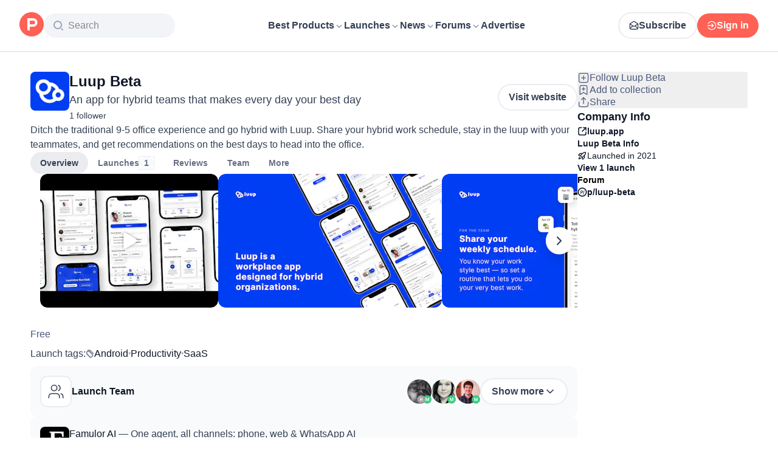

--- FILE ---
content_type: application/javascript; charset=UTF-8
request_url: https://www.producthunt.com/_next/static/chunks/b7486fd159f32cbf.js
body_size: 35179
content:
;!function(){try { var e="undefined"!=typeof globalThis?globalThis:"undefined"!=typeof global?global:"undefined"!=typeof window?window:"undefined"!=typeof self?self:{},n=(new e.Error).stack;n&&((e._debugIds|| (e._debugIds={}))[n]="241a1c85-8a28-4b8f-3fc4-4e075b50ea84")}catch(e){}}();
(globalThis.TURBOPACK||(globalThis.TURBOPACK=[])).push(["object"==typeof document?document.currentScript:void 0,229315,e=>{"use strict";function t(){return"u">typeof window}function n(e){return o(e)?(e.nodeName||"").toLowerCase():"#document"}function r(e){var t;return(null==e||null==(t=e.ownerDocument)?void 0:t.defaultView)||window}function i(e){var t;return null==(t=(o(e)?e.ownerDocument:e.document)||window.document)?void 0:t.documentElement}function o(e){return!!t()&&(e instanceof Node||e instanceof r(e).Node)}function l(e){return!!t()&&(e instanceof Element||e instanceof r(e).Element)}function s(e){return!!t()&&(e instanceof HTMLElement||e instanceof r(e).HTMLElement)}function a(e){return!(!t()||"u"<typeof ShadowRoot)&&(e instanceof ShadowRoot||e instanceof r(e).ShadowRoot)}let u=new Set(["inline","contents"]);function c(e){let{overflow:t,overflowX:n,overflowY:r,display:i}=x(e);return/auto|scroll|overlay|hidden|clip/.test(t+r+n)&&!u.has(i)}let f=new Set(["table","td","th"]);function d(e){return f.has(n(e))}let g=[":popover-open",":modal"];function p(e){return g.some(t=>{try{return e.matches(t)}catch(e){return!1}})}let m=["transform","translate","scale","rotate","perspective"],h=["transform","translate","scale","rotate","perspective","filter"],v=["paint","layout","strict","content"];function y(e){let t=b(),n=l(e)?x(e):e;return m.some(e=>!!n[e]&&"none"!==n[e])||!!n.containerType&&"normal"!==n.containerType||!t&&!!n.backdropFilter&&"none"!==n.backdropFilter||!t&&!!n.filter&&"none"!==n.filter||h.some(e=>(n.willChange||"").includes(e))||v.some(e=>(n.contain||"").includes(e))}function E(e){let t=T(e);for(;s(t)&&!w(t);){if(y(t))return t;if(p(t))break;t=T(t)}return null}function b(){return!("u"<typeof CSS)&&!!CSS.supports&&CSS.supports("-webkit-backdrop-filter","none")}let S=new Set(["html","body","#document"]);function w(e){return S.has(n(e))}function x(e){return r(e).getComputedStyle(e)}function R(e){return l(e)?{scrollLeft:e.scrollLeft,scrollTop:e.scrollTop}:{scrollLeft:e.scrollX,scrollTop:e.scrollY}}function T(e){if("html"===n(e))return e;let t=e.assignedSlot||e.parentNode||a(e)&&e.host||i(e);return a(t)?t.host:t}function C(e){return e.parent&&Object.getPrototypeOf(e.parent)?e.frameElement:null}e.s(["getComputedStyle",()=>x,"getContainingBlock",()=>E,"getDocumentElement",()=>i,"getFrameElement",()=>C,"getNodeName",()=>n,"getNodeScroll",()=>R,"getOverflowAncestors",()=>function e(t,n,i){var o;void 0===n&&(n=[]),void 0===i&&(i=!0);let l=function e(t){let n=T(t);return w(n)?t.ownerDocument?t.ownerDocument.body:t.body:s(n)&&c(n)?n:e(n)}(t),a=l===(null==(o=t.ownerDocument)?void 0:o.body),u=r(l);if(a){let t=C(u);return n.concat(u,u.visualViewport||[],c(l)?l:[],t&&i?e(t):[])}return n.concat(l,e(l,[],i))},"getParentNode",()=>T,"getWindow",()=>r,"isContainingBlock",()=>y,"isElement",()=>l,"isHTMLElement",()=>s,"isLastTraversableNode",()=>w,"isNode",()=>o,"isOverflowElement",()=>c,"isShadowRoot",()=>a,"isTableElement",()=>d,"isTopLayer",()=>p,"isWebKit",()=>b])},895543,e=>{"use strict";let t="u">typeof navigator,n=function(){if(!t)return{platform:"",maxTouchPoints:-1};let e=navigator.userAgentData;return e?.platform?{platform:e.platform,maxTouchPoints:navigator.maxTouchPoints}:{platform:navigator.platform??"",maxTouchPoints:navigator.maxTouchPoints??-1}}(),r=function(){if(!t)return"";let e=navigator.userAgentData;return e?.platform?e.platform:navigator.platform??""}(),i=function(){if(!t)return"";let e=navigator.userAgentData;return e&&Array.isArray(e.brands)?e.brands.map(({brand:e,version:t})=>`${e}/${t}`).join(" "):navigator.userAgent}(),o="u">typeof CSS&&!!CSS.supports&&CSS.supports("-webkit-backdrop-filter:none"),l="MacIntel"===n.platform&&n.maxTouchPoints>1||/iP(hone|ad|od)|iOS/.test(n.platform);t&&/firefox/i.test(i);let s=t&&/apple/i.test(navigator.vendor);t&&/Edg/i.test(i);let a=t&&/android/i.test(r)||/android/i.test(i),u=t&&r.toLowerCase().startsWith("mac")&&!navigator.maxTouchPoints,c=i.includes("jsdom/");e.s(["isAndroid",0,a,"isIOS",0,l,"isJSDOM",0,c,"isMac",0,u,"isSafari",0,s,"isWebKit",0,o])},158313,e=>{"use strict";function t(e){return e?.ownerDocument||document}e.s(["ownerDocument",()=>t])},333848,e=>{"use strict";var t=e.i(229315);e.s(["ownerWindow",()=>t.getWindow])},742547,e=>{"use strict";var t=e.i(271645);let n="u">typeof document?t.useLayoutEffect:()=>{};e.s(["useIsoLayoutEffect",0,n])},930221,e=>{"use strict";var t=e.i(271645);let n={};function r(e,r){let i=t.useRef(n);return i.current===n&&(i.current=e(r)),i}e.s(["useRefWithInit",()=>r])},493443,e=>{"use strict";var t=e.i(271645);let n=[];function r(e){t.useEffect(e,n)}e.s(["useOnMount",()=>r])},564988,e=>{"use strict";var t=e.i(930221),n=e.i(493443);class r{static create(){return new r}currentId=0;start(e,t){this.clear(),this.currentId=setTimeout(()=>{this.currentId=0,t()},e)}isStarted(){return 0!==this.currentId}clear=()=>{0!==this.currentId&&(clearTimeout(this.currentId),this.currentId=0)};disposeEffect=()=>this.clear}function i(){let e=(0,t.useRefWithInit)(r.create).current;return(0,n.useOnMount)(e.disposeEffect),e}e.s(["Timeout",()=>r,"useTimeout",()=>i])},347811,e=>{"use strict";function t(){}let n=Object.freeze([]),r=Object.freeze({});e.s(["EMPTY_ARRAY",0,n,"EMPTY_OBJECT",0,r,"NOOP",()=>t])},63910,e=>{"use strict";var t=e.i(271645),n=e.i(930221);let r=t[`useInsertionEffect${Math.random().toFixed(1)}`.slice(0,-3)],i=r&&r!==t.useLayoutEffect?r:e=>e();function o(e){let t=(0,n.useRefWithInit)(l).current;return t.next=e,i(t.effect),t.trampoline}function l(){let e={next:void 0,callback:s,trampoline:(...t)=>e.callback?.(...t),effect:()=>{e.callback=e.next}};return e}function s(){}e.s(["useStableCallback",()=>o])},247857,e=>{"use strict";var t=e.i(229315),n=e.i(895543),r=e.i(494);function i(e){let t=e.activeElement;for(;t?.shadowRoot?.activeElement!=null;)t=t.shadowRoot.activeElement;return t}function o(e,n){if(!e||!n)return!1;let r=n.getRootNode?.();if(e.contains(n))return!0;if(r&&(0,t.isShadowRoot)(r)){let t=n;for(;t;){if(e===t)return!0;t=t.parentNode||t.host}}return!1}function l(e){return"composedPath"in e?e.composedPath()[0]:e.target}function s(e,t){return null!=t&&("composedPath"in e?e.composedPath().includes(t):null!=e.target&&t.contains(e.target))}function a(e){return e.matches("html,body")}function u(e){return e?.ownerDocument||document}function c(e){return(0,t.isHTMLElement)(e)&&e.matches(r.TYPEABLE_SELECTOR)}function f(e){return!!e&&"combobox"===e.getAttribute("role")&&c(e)}function d(e){if(!e||n.isJSDOM)return!0;try{return e.matches(":focus-visible")}catch(e){return!0}}function g(e){return e?e.hasAttribute(r.FOCUSABLE_ATTRIBUTE)?e:e.querySelector(`[${r.FOCUSABLE_ATTRIBUTE}]`)||e:null}e.s(["activeElement",()=>i,"contains",()=>o,"getDocument",()=>u,"getFloatingFocusElement",()=>g,"getTarget",()=>l,"isEventTargetWithin",()=>s,"isRootElement",()=>a,"isTypeableCombobox",()=>f,"isTypeableElement",()=>c,"matchesFocusVisible",()=>d])},282033,e=>{"use strict";var t=e.i(895543);function n(e){e.preventDefault(),e.stopPropagation()}function r(e){return"nativeEvent"in e}function i(e){return 0===e.mozInputSource&&!!e.isTrusted||(t.isAndroid&&e.pointerType?"click"===e.type&&1===e.buttons:0===e.detail&&!e.pointerType)}function o(e){return!t.isJSDOM&&(!t.isAndroid&&0===e.width&&0===e.height||t.isAndroid&&1===e.width&&1===e.height&&0===e.pressure&&0===e.detail&&"mouse"===e.pointerType||e.width<1&&e.height<1&&0===e.pressure&&0===e.detail&&"touch"===e.pointerType)}function l(e,t){let n=["mouse","pen"];return t||n.push("",void 0),n.includes(e)}function s(e){let t=e.type;return"click"===t||"mousedown"===t||"keydown"===t||"keyup"===t}e.s(["isClickLikeEvent",()=>s,"isMouseLikePointerType",()=>l,"isReactEvent",()=>r,"isVirtualClick",()=>i,"isVirtualPointerEvent",()=>o,"stopEvent",()=>n])},846037,e=>{"use strict";var t=e.i(271645);let n={...t},r=0,i=n.useId;function o(e,n){if(void 0!==i){let t=i();return e??(n?`${n}-${t}`:t)}return function(e,n="mui"){let[i,o]=t.useState(e),l=e||i;return t.useEffect(()=>{null==i&&(r+=1,o(`${n}-${r}`))},[i,n]),l}(e,n)}e.s(["useId",()=>o],846037)},151665,216385,e=>{"use strict";e.i(247167);var t=e.i(271645),n=e.i(846037),r=e.i(742547),i=e.i(930221);function o(){let e=new Map;return{emit(t,n){e.get(t)?.forEach(e=>e(n))},on(t,n){e.has(t)||e.set(t,new Set),e.get(t).add(n)},off(t,n){e.get(t)?.delete(n)}}}e.s(["createEventEmitter",()=>o],216385);class l{nodesRef={current:[]};events=o();addNode(e){this.nodesRef.current.push(e)}removeNode(e){let t=this.nodesRef.current.findIndex(t=>t===e);-1!==t&&this.nodesRef.current.splice(t,1)}}var s=e.i(843476);let a=t.createContext(null),u=t.createContext(null),c=()=>t.useContext(a)?.id||null,f=e=>{let n=t.useContext(u);return e??n};function d(e){let t=(0,n.useId)(),i=f(e),o=c();return(0,r.useIsoLayoutEffect)(()=>{if(!t)return;let e={id:t,parentId:o};return i?.addNode(e),()=>{i?.removeNode(e)}},[i,t,o]),t}function g(e){let{children:n,id:r}=e,i=c();return(0,s.jsx)(a.Provider,{value:t.useMemo(()=>({id:r,parentId:i}),[r,i]),children:n})}function p(e){let{children:t,externalTree:n}=e,r=(0,i.useRefWithInit)(()=>n??new l).current;return(0,s.jsx)(u.Provider,{value:r,children:t})}e.s(["FloatingNode",()=>g,"FloatingTree",()=>p,"useFloatingNodeId",()=>d,"useFloatingParentNodeId",0,c,"useFloatingTree",0,f],151665)},494,5963,803404,132652,e=>{"use strict";e.s(["ACTIVE_KEY",0,"active","ARROW_DOWN",0,"ArrowDown","ARROW_LEFT",0,"ArrowLeft","ARROW_RIGHT",0,"ArrowRight","ARROW_UP",0,"ArrowUp","FOCUSABLE_ATTRIBUTE",0,"data-base-ui-focusable","SELECTED_KEY",0,"selected","TYPEABLE_SELECTOR",0,"input:not([type='hidden']):not([disabled]),[contenteditable]:not([contenteditable='false']),textarea:not([disabled])"],494);var t=e.i(347811);function n(e,n,r,i){let o=!1,l=!1,s=i??t.EMPTY_OBJECT;return{reason:e,event:n??new Event("base-ui"),cancel(){o=!0},allowPropagation(){l=!0},get isCanceled(){return o},get isPropagationAllowed(){return l},trigger:r,...s}}e.s(["createChangeEventDetails",()=>n],5963),e.s(["cancelOpen",0,"cancel-open","chipRemovePress",0,"chip-remove-press","clearPress",0,"clear-press","closePress",0,"close-press","decrementPress",0,"decrement-press","disabled",0,"disabled","drag",0,"drag","escapeKey",0,"escape-key","focusOut",0,"focus-out","imperativeAction",0,"imperative-action","incrementPress",0,"increment-press","inputBlur",0,"input-blur","inputChange",0,"input-change","inputClear",0,"input-clear","inputPaste",0,"input-paste","itemPress",0,"item-press","keyboard",0,"keyboard","linkPress",0,"link-press","listNavigation",0,"list-navigation","none",0,"none","outsidePress",0,"outside-press","pointer",0,"pointer","scrub",0,"scrub","siblingOpen",0,"sibling-open","trackPress",0,"track-press","triggerFocus",0,"trigger-focus","triggerHover",0,"trigger-hover","triggerPress",0,"trigger-press","wheel",0,"wheel","windowResize",0,"window-resize"],716162);var r=e.i(716162);function i(e){return`data-base-ui-${e}`}e.s(["REASONS",0,r],803404),e.s(["createAttribute",()=>i],132652)},262140,e=>{"use strict";function t(e,...n){let r=new URL("https://base-ui.com/production-error");return r.searchParams.set("code",e.toString()),n.forEach(e=>r.searchParams.append("args[]",e)),`Base UI error #${e}; visit ${r} for the full message.`}e.s(["default",()=>t])},148975,e=>{"use strict";e.i(247167);var t=e.i(262140),n=Symbol("NOT_FOUND"),r=e=>Array.isArray(e)?e:[e],i=0,o=class{revision=i;_value;_lastValue;_isEqual=l;constructor(e,t=l){this._value=this._lastValue=e,this._isEqual=t}get value(){return this._value}set value(e){this.value!==e&&(this._value=e,this.revision=++i)}};function l(e,t){return e===t}function s(e){return e instanceof o||console.warn("Not a valid cell! ",e),e.value}var a=(e,t)=>!1;function u(){return function(e,t=l){return new o(null,t)}(0,a)}var c=e=>{let t=e.collectionTag;null===t&&(t=e.collectionTag=u()),s(t)};Symbol();var f=0,d=Object.getPrototypeOf({}),g=class{constructor(e){this.value=e,this.value=e,this.tag.value=e}proxy=new Proxy(this,p);tag=u();tags={};children={};collectionTag=null;id=f++},p={get:(e,t)=>(function(){let{value:n}=e,r=Reflect.get(n,t);if("symbol"==typeof t||t in d)return r;if("object"==typeof r&&null!==r){var i;let n=e.children[t];return void 0===n&&(n=e.children[t]=Array.isArray(i=r)?new m(i):new g(i)),n.tag&&s(n.tag),n.proxy}{let n=e.tags[t];return void 0===n&&((n=e.tags[t]=u()).value=r),s(n),r}})(),ownKeys:e=>(c(e),Reflect.ownKeys(e.value)),getOwnPropertyDescriptor:(e,t)=>Reflect.getOwnPropertyDescriptor(e.value,t),has:(e,t)=>Reflect.has(e.value,t)},m=class{constructor(e){this.value=e,this.value=e,this.tag.value=e}proxy=new Proxy([this],h);tag=u();tags={};children={};collectionTag=null;id=f++},h={get:([e],t)=>("length"===t&&c(e),p.get(e,t)),ownKeys:([e])=>p.ownKeys(e),getOwnPropertyDescriptor:([e],t)=>p.getOwnPropertyDescriptor(e,t),has:([e],t)=>p.has(e,t)},v=(e,t)=>e===t,y="u">typeof WeakRef?WeakRef:class{constructor(e){this.value=e}deref(){return this.value}};function E(){return{s:0,v:void 0,o:null,p:null}}function b(e,t={}){let n,r=E(),{resultEqualityCheck:i}=t,o=0;function l(){let t,l=r,{length:s}=arguments;for(let e=0;e<s;e++){let t=arguments[e];if("function"==typeof t||"object"==typeof t&&null!==t){let e=l.o;null===e&&(l.o=e=new WeakMap);let n=e.get(t);void 0===n?(l=E(),e.set(t,l)):l=n}else{let e=l.p;null===e&&(l.p=e=new Map);let n=e.get(t);void 0===n?(l=E(),e.set(t,l)):l=n}}let a=l;if(1===l.s)t=l.v;else if(t=e.apply(null,arguments),o++,i){let e=n?.deref?.()??n;null!=e&&i(e,t)&&(t=e,0!==o&&o--),n="object"==typeof t&&null!==t||"function"==typeof t?new y(t):t}return a.s=1,a.v=t,t}return l.clearCache=()=>{r=E(),l.resetResultsCount()},l.resultsCount=()=>o,l.resetResultsCount=()=>{o=0},l}function S(e,...t){let n="function"==typeof e?{memoize:e,memoizeOptions:t}:e,i=(...e)=>{let t,i,o=0,l=0,s={},a=e.pop();"object"==typeof a&&(s=a,a=e.pop()),function(e,t=`expected a function, instead received ${typeof e}`){if("function"!=typeof e)throw TypeError(t)}(a,`createSelector expects an output function after the inputs, but received: [${typeof a}]`);let{memoize:u,memoizeOptions:c=[],argsMemoize:f=b,argsMemoizeOptions:d=[],devModeChecks:g={}}={...n,...s},p=r(c),m=r(d),h=(!function(e,t="expected all items to be functions, instead received the following types: "){if(!e.every(e=>"function"==typeof e)){let n=e.map(e=>"function"==typeof e?`function ${e.name||"unnamed"}()`:typeof e).join(", ");throw TypeError(`${t}[${n}]`)}}(t=Array.isArray(e[0])?e[0]:e,"createSelector expects all input-selectors to be functions, but received the following types: "),t),v=u(function(){return o++,a.apply(null,arguments)},...p);return Object.assign(f(function(){l++;let e=function(e,t){let n=[],{length:r}=e;for(let i=0;i<r;i++)n.push(e[i].apply(null,t));return n}(h,arguments);return i=v.apply(null,e)},...m),{resultFunc:a,memoizedResultFunc:v,dependencies:h,dependencyRecomputations:()=>l,resetDependencyRecomputations:()=>{l=0},lastResult:()=>i,recomputations:()=>o,resetRecomputations:()=>{o=0},memoize:u,argsMemoize:f})};return Object.assign(i,{withTypes:()=>i}),i}var w=S(b),x=Object.assign((e,t=w)=>{!function(e,t=`expected an object, instead received ${typeof e}`){if("object"!=typeof e)throw TypeError(t)}(e,`createStructuredSelector expects first argument to be an object where each property is a selector, instead received a ${typeof e}`);let n=Object.keys(e);return t(n.map(t=>e[t]),(...e)=>e.reduce((e,t,r)=>(e[n[r]]=t,e),{}))},{withTypes:()=>x});S({memoize:function(e,t){let r,{equalityCheck:i=v,maxSize:o=1,resultEqualityCheck:l}="object"==typeof t?t:{equalityCheck:t},s=function(e,t){if(null===e||null===t||e.length!==t.length)return!1;let{length:n}=e;for(let r=0;r<n;r++)if(!i(e[r],t[r]))return!1;return!0},a=0,u=o<=1?{get:e=>r&&s(r.key,e)?r.value:n,put(e,t){r={key:e,value:t}},getEntries:()=>r?[r]:[],clear(){r=void 0}}:function(e,t){let r=[];function i(e){let i=r.findIndex(n=>t(e,n.key));if(i>-1){let e=r[i];return i>0&&(r.splice(i,1),r.unshift(e)),e.value}return n}return{get:i,put:function(t,o){i(t)===n&&(r.unshift({key:t,value:o}),r.length>e&&r.pop())},getEntries:function(){return r},clear:function(){r=[]}}}(o,s);function c(){let t=u.get(arguments);if(t===n){if(t=e.apply(null,arguments),a++,l){let e=u.getEntries().find(e=>l(e.value,t));e&&(t=e.value,0!==a&&a--)}u.put(arguments,t)}return t}return c.clearCache=()=>{u.clear(),c.resetResultsCount()},c.resultsCount=()=>a,c.resetResultsCount=()=>{a=0},c},memoizeOptions:{maxSize:1,equalityCheck:Object.is}}),e.s(["createSelector",0,(e,n,r,i,o,l,...s)=>{let a;if(s.length>0)throw Error((0,t.default)(1));if(e&&n&&r&&i&&o&&l)a=(t,s,a,u)=>l(e(t,s,a,u),n(t,s,a,u),r(t,s,a,u),i(t,s,a,u),o(t,s,a,u),s,a,u);else if(e&&n&&r&&i&&o)a=(t,l,s,a)=>o(e(t,l,s,a),n(t,l,s,a),r(t,l,s,a),i(t,l,s,a),l,s,a);else if(e&&n&&r&&i)a=(t,o,l,s)=>i(e(t,o,l,s),n(t,o,l,s),r(t,o,l,s),o,l,s);else if(e&&n&&r)a=(t,i,o,l)=>r(e(t,i,o,l),n(t,i,o,l),i,o,l);else if(e&&n)a=(t,r,i,o)=>n(e(t,r,i,o),r,i,o);else if(e)a=e;else throw Error("Missing arguments");return a}],148975)},920544,e=>{"use strict";class t{constructor(e){this.state=e,this.listeners=new Set,this.updateTick=0}subscribe=e=>(this.listeners.add(e),()=>{this.listeners.delete(e)});getSnapshot=()=>this.state;setState(e){if(this.state===e)return;this.state=e,this.updateTick+=1;let t=this.updateTick;for(let n of this.listeners){if(t!==this.updateTick)return;n(e)}}update(e){for(let n in e)if(!Object.is(this.state[n],e[n]))return void t.prototype.setState.call(this,{...this.state,...e})}set(e,n){Object.is(this.state[e],n)||t.prototype.setState.call(this,{...this.state,[e]:n})}notifyAll(){let e={...this.state};t.prototype.setState.call(this,e)}}e.s(["Store",()=>t])},755838,(e,t,n)=>{"use strict";var r=e.r(271645),i="function"==typeof Object.is?Object.is:function(e,t){return e===t&&(0!==e||1/e==1/t)||e!=e&&t!=t},o=r.useState,l=r.useEffect,s=r.useLayoutEffect,a=r.useDebugValue;function u(e){var t=e.getSnapshot;e=e.value;try{var n=t();return!i(e,n)}catch(e){return!0}}var c="u"<typeof window||void 0===window.document||void 0===window.document.createElement?function(e,t){return t()}:function(e,t){var n=t(),r=o({inst:{value:n,getSnapshot:t}}),i=r[0].inst,c=r[1];return s(function(){i.value=n,i.getSnapshot=t,u(i)&&c({inst:i})},[e,n,t]),l(function(){return u(i)&&c({inst:i}),e(function(){u(i)&&c({inst:i})})},[e]),a(n),n};n.useSyncExternalStore=void 0!==r.useSyncExternalStore?r.useSyncExternalStore:c},802239,(e,t,n)=>{"use strict";t.exports=e.r(755838)},752822,(e,t,n)=>{"use strict";var r=e.r(271645),i=e.r(802239),o="function"==typeof Object.is?Object.is:function(e,t){return e===t&&(0!==e||1/e==1/t)||e!=e&&t!=t},l=i.useSyncExternalStore,s=r.useRef,a=r.useEffect,u=r.useMemo,c=r.useDebugValue;n.useSyncExternalStoreWithSelector=function(e,t,n,r,i){var f=s(null);if(null===f.current){var d={hasValue:!1,value:null};f.current=d}else d=f.current;var g=l(e,(f=u(function(){function e(e){if(!a){if(a=!0,l=e,e=r(e),void 0!==i&&d.hasValue){var t=d.value;if(i(t,e))return s=t}return s=e}if(t=s,o(l,e))return t;var n=r(e);return void 0!==i&&i(t,n)?(l=e,t):(l=e,s=n)}var l,s,a=!1,u=void 0===n?null:n;return[function(){return e(t())},null===u?void 0:function(){return e(u())}]},[t,n,r,i]))[0],f[1]);return a(function(){d.hasValue=!0,d.value=g},[g]),c(g),g}},430224,(e,t,n)=>{"use strict";t.exports=e.r(752822)},99661,e=>{"use strict";let t=parseInt(e.i(271645).version,10);function n(e){return t>=e}e.s(["isReactVersionAtLeast",()=>n])},177349,e=>{"use strict";var t=e.i(271645),n=e.i(802239),r=e.i(430224);let i=(0,e.i(99661).isReactVersionAtLeast)(19)?function(e,r,i,o,l){let s=t.useCallback(()=>r(e.getSnapshot(),i,o,l),[e,r,i,o,l]);return(0,n.useSyncExternalStore)(e.subscribe,s,s)}:function(e,t,n,i,o){return(0,r.useSyncExternalStoreWithSelector)(e.subscribe,e.getSnapshot,e.getSnapshot,e=>t(e,n,i,o))};function o(e,t,n,r,o){return i(e,t,n,r,o)}e.s(["useStore",()=>o])},524019,812205,769375,e=>{"use strict";var t=e.i(148975);e.i(247167);var n=e.i(271645),r=e.i(920544),i=e.i(177349),o=e.i(63910),l=e.i(742547),s=e.i(347811);class a extends r.Store{constructor(e,t={},n){super(e),this.context=t,this.selectors=n}controlledValues=new Map;useSyncedValue(e,t){n.useDebugValue(e),(0,l.useIsoLayoutEffect)(()=>{this.state[e]!==t&&this.set(e,t)},[e,t])}useSyncedValueWithCleanup(e,t){let n=this;(0,l.useIsoLayoutEffect)(()=>(n.state[e]!==t&&n.set(e,t),()=>{n.set(e,void 0)}),[n,e,t])}useSyncedValues(e){let t=this,n=Object.values(e);(0,l.useIsoLayoutEffect)(()=>{t.update(e)},[t,...n])}useControlledProp(e,t,r){n.useDebugValue(e);let i=this,o=void 0!==t;!this.controlledValues.has(e)&&(this.controlledValues.set(e,o),o||Object.is(this.state[e],r)||super.setState({...this.state,[e]:r})),(0,l.useIsoLayoutEffect)(()=>{o&&!Object.is(i.state[e],t)&&super.setState({...i.state,[e]:t})},[i,e,t,r,o])}set(e,t){!0!==this.controlledValues.get(e)&&super.set(e,t)}update(e){let t={...e};for(let e in t)if(Object.hasOwn(t,e)&&!0===this.controlledValues.get(e)){delete t[e];continue}super.update(t)}setState(e){let t={...e};for(let e in t)if(Object.hasOwn(t,e)&&!0===this.controlledValues.get(e)){delete t[e];continue}super.setState({...this.state,...t})}select=(e,t,n,r)=>(0,this.selectors[e])(this.state,t,n,r);useState=(e,t,r,o)=>{n.useDebugValue(e);let l=this.selectors[e];return(0,i.useStore)(this,l,t,r,o)};useContextCallback(e,t){n.useDebugValue(e);let r=(0,o.useStableCallback)(t??s.NOOP);this.context[e]=r}useStateSetter(e){let t=n.useRef(void 0);return void 0===t.current&&(t.current=t=>{this.set(e,t)}),t.current}observe(e,t){let n,r=(n="function"==typeof e?e:this.selectors[e])(this.state);return t(r,r,this),this.subscribe(e=>{let i=n(e);if(!Object.is(r,i)){let e=r;r=i,t(i,e,this)}})}}e.s(["ReactStore",()=>a],812205);var u=e.i(216385),c=e.i(282033);let f={open:(0,t.createSelector)(e=>e.open),domReferenceElement:(0,t.createSelector)(e=>e.domReferenceElement),referenceElement:(0,t.createSelector)(e=>e.positionReference??e.referenceElement),floatingElement:(0,t.createSelector)(e=>e.floatingElement),floatingId:(0,t.createSelector)(e=>e.floatingId)};class d extends a{constructor(e){const{nested:t,noEmit:n,onOpenChange:r,triggerElements:i,...o}=e;super({...o,positionReference:o.referenceElement,domReferenceElement:o.referenceElement},{onOpenChange:r,dataRef:{current:{}},events:(0,u.createEventEmitter)(),nested:t,noEmit:n,triggerElements:i},f)}setOpen=(e,t)=>{if((!e||!this.state.open||(0,c.isClickLikeEvent)(t.event))&&(this.context.dataRef.current.openEvent=e?t.event:void 0),!this.context.noEmit){let n={open:e,reason:t.reason,nativeEvent:t.event,nested:this.context.nested,triggerElement:t.trigger};this.context.events.emit("openchange",n)}this.context.onOpenChange?.(e,t)}}e.s(["FloatingRootStore",()=>d],524019);class g{constructor(){this.elements=new Set,this.idMap=new Map}add(e,t){let n=this.idMap.get(e);n!==t&&(void 0!==n&&this.elements.delete(n),this.elements.add(t),this.idMap.set(e,t))}delete(e){let t=this.idMap.get(e);t&&(this.elements.delete(t),this.idMap.delete(e))}hasElement(e){return this.elements.has(e)}hasMatchingElement(e){for(let t of this.elements)if(e(t))return!0;return!1}getById(e){return this.idMap.get(e)}entries(){return this.idMap.entries()}get size(){return this.idMap.size}}e.s(["PopupTriggerMap",()=>g],769375)},933605,789633,206157,600628,e=>{"use strict";var t=e.i(271645),n=e.i(229315),r=e.i(564988),i=e.i(63910),o=e.i(247857),l=e.i(282033),s=e.i(587612),a=e.i(151665),u=e.i(5963),c=e.i(803404),f=e.i(132652);let d={intentional:"onClick",sloppy:"onPointerDown"};function g(e,p={}){let m="rootStore"in e?e.rootStore:e,h=m.useState("open"),v=m.useState("floatingElement"),y=m.useState("referenceElement"),E=m.useState("domReferenceElement"),{onOpenChange:b,dataRef:S}=m.context,{enabled:w=!0,escapeKey:x=!0,outsidePress:R=!0,outsidePressEvent:T="sloppy",referencePress:C=!1,referencePressEvent:A="sloppy",ancestorScroll:O=!1,bubbles:P,externalTree:L}=p,I=(0,a.useFloatingTree)(L),k=(0,i.useStableCallback)("function"==typeof R?R:()=>!1),D="function"==typeof R?k:R,M=t.useRef(!1),{escapeKey:N,outsidePress:F}={escapeKey:"boolean"==typeof P?P:P?.escapeKey??!1,outsidePress:"boolean"==typeof P?P:P?.outsidePress??!0},W=t.useRef(null),_=(0,r.useTimeout)(),B=(0,r.useTimeout)(),V=(0,i.useStableCallback)(()=>{B.clear(),S.current.insideReactTree=!1}),H=t.useRef(!1),j=t.useRef(""),$=(0,i.useStableCallback)(e=>{j.current=e.pointerType}),Y=(0,i.useStableCallback)(()=>{let e=j.current,t="function"==typeof T?T():T;return"string"==typeof t?t:t["pen"!==e&&e?e:"mouse"]}),U=(0,i.useStableCallback)(e=>{if(!h||!w||!x||"Escape"!==e.key||H.current)return;let t=S.current.floatingContext?.nodeId,n=I?(0,s.getNodeChildren)(I.nodesRef.current,t):[];if(!N&&n.length>0){let e=!0;if(n.forEach(t=>{t.context?.open&&!t.context.dataRef.current.__escapeKeyBubbles&&(e=!1)}),!e)return}let r=(0,l.isReactEvent)(e)?e.nativeEvent:e,i=(0,u.createChangeEventDetails)(c.REASONS.escapeKey,r);m.setOpen(!1,i),N||i.isPropagationAllowed||e.stopPropagation()}),z=(0,i.useStableCallback)(e=>{let t=Y();return"intentional"===t&&"click"!==e.type||"sloppy"===t&&"click"===e.type}),K=(0,i.useStableCallback)(()=>{S.current.insideReactTree=!0,B.start(0,V)}),q=(0,i.useStableCallback)((e,t=!1)=>{if(z(e)||S.current.insideReactTree)return void V();if("intentional"===Y()&&t||"function"==typeof D&&!D(e))return;let r=(0,o.getTarget)(e),i=`[${(0,f.createAttribute)("inert")}]`,l=(0,o.getDocument)(m.select("floatingElement")).querySelectorAll(i),a=m.context.triggerElements;if(r&&(a.hasElement(r)||a.hasMatchingElement(e=>(0,o.contains)(e,r))))return;let d=(0,n.isElement)(r)?r:null;for(;d&&!(0,n.isLastTraversableNode)(d);){let e=(0,n.getParentNode)(d);if((0,n.isLastTraversableNode)(e)||!(0,n.isElement)(e))break;d=e}if(l.length&&(0,n.isElement)(r)&&!(0,o.isRootElement)(r)&&!(0,o.contains)(r,m.select("floatingElement"))&&Array.from(l).every(e=>!(0,o.contains)(d,e)))return;if((0,n.isHTMLElement)(r)&&!("touches"in e)){let t=(0,n.isLastTraversableNode)(r),i=(0,n.getComputedStyle)(r),o=/auto|scroll/,l=t||o.test(i.overflowX),s=t||o.test(i.overflowY),a=l&&r.clientWidth>0&&r.scrollWidth>r.clientWidth,u=s&&r.clientHeight>0&&r.scrollHeight>r.clientHeight,c="rtl"===i.direction,f=u&&(c?e.offsetX<=r.offsetWidth-r.clientWidth:e.offsetX>r.clientWidth),d=a&&e.offsetY>r.clientHeight;if(f||d)return}let g=S.current.floatingContext?.nodeId,p=I&&(0,s.getNodeChildren)(I.nodesRef.current,g).some(t=>(0,o.isEventTargetWithin)(e,t.context?.elements.floating));if((0,o.isEventTargetWithin)(e,m.select("floatingElement"))||(0,o.isEventTargetWithin)(e,m.select("domReferenceElement"))||p)return;let h=I?(0,s.getNodeChildren)(I.nodesRef.current,g):[];if(h.length>0){let e=!0;if(h.forEach(t=>{t.context?.open&&!t.context.dataRef.current.__outsidePressBubbles&&(e=!1)}),!e)return}m.setOpen(!1,(0,u.createChangeEventDetails)(c.REASONS.outsidePress,e)),V()}),J=(0,i.useStableCallback)(e=>{"sloppy"!==Y()||"touch"===e.pointerType||!m.select("open")||!w||(0,o.isEventTargetWithin)(e,m.select("floatingElement"))||(0,o.isEventTargetWithin)(e,m.select("domReferenceElement"))||q(e)}),X=(0,i.useStableCallback)(e=>{if("sloppy"!==Y()||!m.select("open")||!w||(0,o.isEventTargetWithin)(e,m.select("floatingElement"))||(0,o.isEventTargetWithin)(e,m.select("domReferenceElement")))return;let t=e.touches[0];t&&(W.current={startTime:Date.now(),startX:t.clientX,startY:t.clientY,dismissOnTouchEnd:!1,dismissOnMouseDown:!0},_.start(1e3,()=>{W.current&&(W.current.dismissOnTouchEnd=!1,W.current.dismissOnMouseDown=!1)}))}),G=(0,i.useStableCallback)(e=>{let t=(0,o.getTarget)(e);t?.addEventListener(e.type,function n(){X(e),t?.removeEventListener(e.type,n)})}),Q=(0,i.useStableCallback)(e=>{let t=M.current;if(M.current=!1,_.clear(),"mousedown"===e.type&&W.current&&!W.current.dismissOnMouseDown)return;let n=(0,o.getTarget)(e);n?.addEventListener(e.type,function r(){"pointerdown"===e.type?J(e):q(e,t),n?.removeEventListener(e.type,r)})}),Z=(0,i.useStableCallback)(e=>{if("sloppy"!==Y()||!W.current||(0,o.isEventTargetWithin)(e,m.select("floatingElement"))||(0,o.isEventTargetWithin)(e,m.select("domReferenceElement")))return;let t=e.touches[0];if(!t)return;let n=Math.abs(t.clientX-W.current.startX),r=Math.abs(t.clientY-W.current.startY),i=Math.sqrt(n*n+r*r);i>5&&(W.current.dismissOnTouchEnd=!0),i>10&&(q(e),_.clear(),W.current=null)}),ee=(0,i.useStableCallback)(e=>{let t=(0,o.getTarget)(e);t?.addEventListener(e.type,function n(){Z(e),t?.removeEventListener(e.type,n)})}),et=(0,i.useStableCallback)(e=>{"sloppy"!==Y()||!W.current||(0,o.isEventTargetWithin)(e,m.select("floatingElement"))||(0,o.isEventTargetWithin)(e,m.select("domReferenceElement"))||(W.current.dismissOnTouchEnd&&q(e),_.clear(),W.current=null)}),en=(0,i.useStableCallback)(e=>{let t=(0,o.getTarget)(e);t?.addEventListener(e.type,function n(){et(e),t?.removeEventListener(e.type,n)})});t.useEffect(()=>{if(!h||!w)return;S.current.__escapeKeyBubbles=N,S.current.__outsidePressBubbles=F;let e=new r.Timeout;function t(e){m.setOpen(!1,(0,u.createChangeEventDetails)(c.REASONS.none,e))}function i(){e.clear(),H.current=!0}function l(){e.start(5*!!(0,n.isWebKit)(),()=>{H.current=!1})}let s=(0,o.getDocument)(v);s.addEventListener("pointerdown",$,!0),x&&(s.addEventListener("keydown",U),s.addEventListener("compositionstart",i),s.addEventListener("compositionend",l)),D&&(s.addEventListener("click",Q,!0),s.addEventListener("pointerdown",Q,!0),s.addEventListener("touchstart",G,!0),s.addEventListener("touchmove",ee,!0),s.addEventListener("touchend",en,!0),s.addEventListener("mousedown",Q,!0));let a=[];return O&&((0,n.isElement)(E)&&(a=(0,n.getOverflowAncestors)(E)),(0,n.isElement)(v)&&(a=a.concat((0,n.getOverflowAncestors)(v))),!(0,n.isElement)(y)&&y&&y.contextElement&&(a=a.concat((0,n.getOverflowAncestors)(y.contextElement)))),(a=a.filter(e=>e!==s.defaultView?.visualViewport)).forEach(e=>{e.addEventListener("scroll",t,{passive:!0})}),()=>{s.removeEventListener("pointerdown",$,!0),x&&(s.removeEventListener("keydown",U),s.removeEventListener("compositionstart",i),s.removeEventListener("compositionend",l)),D&&(s.removeEventListener("click",Q,!0),s.removeEventListener("pointerdown",Q,!0),s.removeEventListener("touchstart",G,!0),s.removeEventListener("touchmove",ee,!0),s.removeEventListener("touchend",en,!0),s.removeEventListener("mousedown",Q,!0)),a.forEach(e=>{e.removeEventListener("scroll",t)}),e.clear(),M.current=!1}},[S,v,y,E,x,D,h,b,O,w,N,F,U,q,Q,J,G,ee,en,$,m]),t.useEffect(V,[D,V]);let er=t.useMemo(()=>({onKeyDown:U,...C&&{[d[A]]:e=>{m.setOpen(!1,(0,u.createChangeEventDetails)(c.REASONS.triggerPress,e.nativeEvent))},..."intentional"!==A&&{onClick(e){m.setOpen(!1,(0,u.createChangeEventDetails)(c.REASONS.triggerPress,e.nativeEvent))}}}}),[U,m,C,A]),ei=(0,i.useStableCallback)(e=>{let t=(0,o.getTarget)(e.nativeEvent);(0,o.contains)(m.select("floatingElement"),t)&&0===e.button&&(M.current=!0)}),eo=(0,i.useStableCallback)(e=>{h&&w&&0===e.button&&(M.current=!0)}),el=t.useMemo(()=>({onKeyDown:U,onPointerDown:ei,onMouseDown:ei,onMouseUp:ei,onClickCapture:K,onMouseDownCapture(e){K(),eo(e)},onPointerDownCapture(e){K(),eo(e)},onMouseUpCapture:K,onTouchEndCapture:K,onTouchMoveCapture:K}),[U,ei,K,eo]);return t.useMemo(()=>w?{reference:er,floating:el,trigger:er}:{},[w,er,el])}e.s(["useDismiss",()=>g],933605);var p=e.i(494);function m(e=[]){let n=e.map(e=>e?.reference),r=e.map(e=>e?.floating),i=e.map(e=>e?.item),o=e.map(e=>e?.trigger),l=t.useCallback(t=>h(t,e,"reference"),n),s=t.useCallback(t=>h(t,e,"floating"),r),a=t.useCallback(t=>h(t,e,"item"),i),u=t.useCallback(t=>h(t,e,"trigger"),o);return t.useMemo(()=>({getReferenceProps:l,getFloatingProps:s,getItemProps:a,getTriggerProps:u}),[l,s,a,u])}function h(e,t,n){let r=new Map,i="item"===n,o={};for(let t in"floating"===n&&(o.tabIndex=-1,o[p.FOCUSABLE_ATTRIBUTE]=""),e)i&&e&&(t===p.ACTIVE_KEY||t===p.SELECTED_KEY)||(o[t]=e[t]);for(let l=0;l<t.length;l+=1){let s,a=t[l]?.[n];(s="function"==typeof a?e?a(e):null:a)&&v(o,s,i,r)}return v(o,e,i,r),o}function v(e,t,n,r){for(let i in t){let o=t[i];n&&(i===p.ACTIVE_KEY||i===p.SELECTED_KEY)||(i.startsWith("on")?(r.has(i)||r.set(i,[]),"function"==typeof o&&(r.get(i)?.push(o),e[i]=(...e)=>r.get(i)?.map(t=>t(...e)).find(e=>void 0!==e))):e[i]=o)}}e.s(["useInteractions",()=>m],789633);var y=e.i(846037),E=e.i(930221),b=e.i(742547),S=e.i(524019);function w(e){let{popupStore:t,noEmit:r=!1,treatPopupAsFloatingElement:i=!1,onOpenChange:o}=e,l=(0,y.useId)(),s=null!=(0,a.useFloatingParentNodeId)(),u=t.useState("open"),c=t.useState("activeTriggerElement"),f=t.useState(i?"popupElement":"positionerElement"),d=t.context.triggerElements,g=(0,E.useRefWithInit)(()=>new S.FloatingRootStore({open:u,referenceElement:c,floatingElement:f,triggerElements:d,onOpenChange:o,floatingId:l,nested:s,noEmit:r})).current;return(0,b.useIsoLayoutEffect)(()=>{let e={open:u,floatingId:l,referenceElement:c,floatingElement:f};(0,n.isElement)(c)&&(e.domReferenceElement=c),g.state.positionReference===g.state.referenceElement&&(e.positionReference=c),g.update(e)},[u,l,c,f,g]),g.context.onOpenChange=o,g.context.nested=s,g.context.noEmit=r,g}e.s(["useSyncedFloatingRootContext",()=>w],206157);var x=e.i(148975),R=e.i(769375),T=e.i(347811);function C(){return{open:!1,mounted:!1,transitionStatus:"idle",floatingRootContext:new S.FloatingRootStore({open:!1,floatingElement:null,referenceElement:null,triggerElements:new R.PopupTriggerMap,floatingId:"",nested:!1,noEmit:!1,onOpenChange:void 0}),preventUnmountingOnClose:!1,payload:void 0,activeTriggerId:null,activeTriggerElement:null,popupElement:null,positionerElement:null,activeTriggerProps:T.EMPTY_OBJECT,inactiveTriggerProps:T.EMPTY_OBJECT,popupProps:T.EMPTY_OBJECT}}let A={open:(0,x.createSelector)(e=>e.open),mounted:(0,x.createSelector)(e=>e.mounted),transitionStatus:(0,x.createSelector)(e=>e.transitionStatus),floatingRootContext:(0,x.createSelector)(e=>e.floatingRootContext),preventUnmountingOnClose:(0,x.createSelector)(e=>e.preventUnmountingOnClose),payload:(0,x.createSelector)(e=>e.payload),activeTriggerId:(0,x.createSelector)(e=>e.activeTriggerId),activeTriggerElement:(0,x.createSelector)(e=>e.mounted?e.activeTriggerElement:null),isTriggerActive:(0,x.createSelector)((e,t)=>void 0!==t&&e.activeTriggerId===t),isOpenedByTrigger:(0,x.createSelector)((e,t)=>void 0!==t&&e.activeTriggerId===t&&e.open),isMountedByTrigger:(0,x.createSelector)((e,t)=>void 0!==t&&e.activeTriggerId===t&&e.mounted),triggerProps:(0,x.createSelector)((e,t)=>t?e.activeTriggerProps:e.inactiveTriggerProps),popupProps:(0,x.createSelector)(e=>e.popupProps),popupElement:(0,x.createSelector)(e=>e.popupElement),positionerElement:(0,x.createSelector)(e=>e.positionerElement)};e.s(["createInitialPopupStoreState",()=>C,"popupStoreSelectors",0,A],600628)},607335,e=>{"use strict";e.s(["CLICK_TRIGGER_IDENTIFIER",0,"data-base-ui-click-trigger","DISABLED_TRANSITIONS_STYLE",0,{style:{transition:"none"}},"DROPDOWN_COLLISION_AVOIDANCE",0,{fallbackAxisSide:"none"},"PATIENT_CLICK_THRESHOLD",0,500,"POPUP_COLLISION_AVOIDANCE",0,{fallbackAxisSide:"end"},"ownerVisuallyHidden",0,{clipPath:"inset(50%)",position:"fixed",top:0,left:0}])},284759,e=>{"use strict";var t;let n=((t={}).startingStyle="data-starting-style",t.endingStyle="data-ending-style",t),r={[n.startingStyle]:""},i={[n.endingStyle]:""};e.s(["TransitionStatusDataAttributes",()=>n,"transitionStatusMapping",0,{transitionStatus:e=>"starting"===e?r:"ending"===e?i:null}])},742799,819414,177817,e=>{"use strict";e.i(247167);var t=e.i(930221),n=e.i(493443);let r=new class{callbacks=[];callbacksCount=0;nextId=1;startId=1;isScheduled=!1;tick=e=>{this.isScheduled=!1;let t=this.callbacks,n=this.callbacksCount;if(this.callbacks=[],this.callbacksCount=0,this.startId=this.nextId,n>0)for(let n=0;n<t.length;n+=1)t[n]?.(e)};request(e){let t=this.nextId;return this.nextId+=1,this.callbacks.push(e),this.callbacksCount+=1,this.isScheduled||(requestAnimationFrame(this.tick),this.isScheduled=!0),t}cancel(e){let t=e-this.startId;t<0||t>=this.callbacks.length||(this.callbacks[t]=null,this.callbacksCount-=1)}};class i{static create(){return new i}static request(e){return r.request(e)}static cancel(e){return r.cancel(e)}currentId=null;request(e){this.cancel(),this.currentId=r.request(()=>{this.currentId=null,e()})}cancel=()=>{null!==this.currentId&&(r.cancel(this.currentId),this.currentId=null)};disposeEffect=()=>this.cancel}function o(){let e=(0,t.useRefWithInit)(i.create).current;return(0,n.useOnMount)(e.disposeEffect),e}e.s(["AnimationFrame",()=>i,"useAnimationFrame",()=>o],742799);var l=e.i(174080),s=e.i(63910);function a(e){return null==e?e:"current"in e?e.current:e}e.s(["resolveRef",()=>a],819414);var u=e.i(284759);function c(e,t=!1,n=!0){let r=o();return(0,s.useStableCallback)((i,o=null)=>{function s(){l.flushSync(i)}r.cancel();let c=a(e);if(null!=c)if("function"!=typeof c.getAnimations||globalThis.BASE_UI_ANIMATIONS_DISABLED)i();else{function f(){Promise.all(c.getAnimations().map(e=>e.finished)).then(()=>{o?.aborted||s()}).catch(()=>{let e=c.getAnimations();if(n){if(o?.aborted)return;s()}else e.length>0&&e.some(e=>e.pending||"finished"!==e.playState)&&f()})}if(t)return void function(){let e=u.TransitionStatusDataAttributes.startingStyle;if(!c.hasAttribute(e))return r.request(f);let t=new MutationObserver(()=>{c.hasAttribute(e)||(t.disconnect(),f())});t.observe(c,{attributes:!0,attributeFilter:[e]}),o?.addEventListener("abort",()=>t.disconnect(),{once:!0})}();r.request(f)}})}e.s(["useAnimationsFinished",()=>c],177817)},889269,e=>{"use strict";var t=e.i(271645),n=e.i(63910),r=e.i(177817);function i(e){let{enabled:i=!0,open:o,ref:l,onComplete:s}=e,a=(0,n.useStableCallback)(s),u=(0,r.useAnimationsFinished)(l,o,!1);t.useEffect(()=>{if(!i)return;let e=new AbortController;return u(a,e.signal),()=>{e.abort()}},[i,o,a,u])}e.s(["useOpenChangeComplete",()=>i])},587612,288841,258642,e=>{"use strict";function t(e,t){let n=[],r=e.find(e=>e.id===t)?.parentId;for(;r;){let t=e.find(e=>e.id===r);r=t?.parentId,t&&(n=n.concat(t))}return n}e.s(["getNodeAncestors",()=>t,"getNodeChildren",()=>function e(t,n,r=!0){return t.filter(e=>e.parentId===n&&(!r||e.context?.open)).flatMap(n=>[n,...e(t,n.id,r)])}],587612);var n=e.i(271645),r=e.i(63910),i=e.i(742547),o=e.i(742799);function l(e,t=!1,r=!1){let[s,a]=n.useState(e&&t?"idle":void 0),[u,c]=n.useState(e);return e&&!u&&(c(!0),a("starting")),e||!u||"ending"===s||r||a("ending"),e||u||"ending"!==s||a(void 0),(0,i.useIsoLayoutEffect)(()=>{if(!e&&u&&"ending"!==s&&r){let e=o.AnimationFrame.request(()=>{a("ending")});return()=>{o.AnimationFrame.cancel(e)}}},[e,u,s,r]),(0,i.useIsoLayoutEffect)(()=>{if(!e||t)return;let n=o.AnimationFrame.request(()=>{a(void 0)});return()=>{o.AnimationFrame.cancel(n)}},[t,e]),(0,i.useIsoLayoutEffect)(()=>{if(!e||!t)return;e&&u&&"idle"!==s&&a("starting");let n=o.AnimationFrame.request(()=>{a("idle")});return()=>{o.AnimationFrame.cancel(n)}},[t,e,u,a,s]),n.useMemo(()=>({mounted:u,setMounted:c,transitionStatus:s}),[u,s])}e.s(["useTransitionStatus",()=>l],288841);var s=e.i(889269);function a(e,t,o,l){let s,a,u=o.useState("isMountedByTrigger",e),c=(s=n.useRef(null),a=n.useRef(null),n.useCallback(t=>{if(void 0!==e){if(null!==s.current){let e=s.current,t=a.current,n=o.context.triggerElements.getById(e);t&&n===t&&o.context.triggerElements.delete(e),s.current=null,a.current=null}null!==t&&(s.current=e,a.current=t,o.context.triggerElements.add(e,t))}},[o,e])),f=(0,r.useStableCallback)(t=>{if(c(t),!t||!o.select("open"))return;let n=o.select("activeTriggerId");n===e?o.update({activeTriggerElement:t,...l}):null==n&&o.update({activeTriggerId:e,activeTriggerElement:t,...l})});return(0,i.useIsoLayoutEffect)(()=>{u&&o.update({activeTriggerElement:t.current,...l})},[u,o,t,...Object.values(l)]),{registerTrigger:f,isMountedByThisTrigger:u}}function u(e){let t=e.useState("open");(0,i.useIsoLayoutEffect)(()=>{if(t&&!e.select("activeTriggerId")&&1===e.context.triggerElements.size){let t=e.context.triggerElements.entries().next();if(!t.done){let[n,r]=t.value;e.update({activeTriggerId:n,activeTriggerElement:r})}}},[t,e])}function c(e,t,n){let{mounted:i,setMounted:o,transitionStatus:a}=l(e);t.useSyncedValues({mounted:i,transitionStatus:a});let u=(0,r.useStableCallback)(()=>{o(!1),t.update({activeTriggerId:null,activeTriggerElement:null,mounted:!1}),n?.(),t.context.onOpenChangeComplete?.(!1)}),c=t.useState("preventUnmountingOnClose");return(0,s.useOpenChangeComplete)({enabled:!c,open:e,ref:t.context.popupRef,onComplete(){e||u()}}),{forceUnmount:u,transitionStatus:a}}e.s(["useImplicitActiveTrigger",()=>u,"useOpenStateTransitions",()=>c,"useTriggerDataForwarding",()=>a],258642)},567836,e=>{"use strict";function t(e,t){return e&&!t?e:!e&&t?t:e||t?{...e,...t}:void 0}e.s(["mergeObjects",()=>t])},119805,e=>{"use strict";var t=e.i(567836);let n={};function r(e,t,r,i,l){let a={...s(e,n)};return t&&(a=o(a,t)),r&&(a=o(a,r)),i&&(a=o(a,i)),l&&(a=o(a,l)),a}function i(e){if(0===e.length)return n;if(1===e.length)return s(e[0],n);let t={...s(e[0],n)};for(let n=1;n<e.length;n+=1)t=o(t,e[n]);return t}function o(e,n){return l(n)?n(e):function(e,n){if(!n)return e;for(let r in n){let i=n[r];switch(r){case"style":e[r]=(0,t.mergeObjects)(e.style,i);break;case"className":e[r]=u(e.className,i);break;default:!function(e,t){let n=e.charCodeAt(0),r=e.charCodeAt(1),i=e.charCodeAt(2);return 111===n&&110===r&&i>=65&&i<=90&&("function"==typeof t||void 0===t)}(r,i)?e[r]=i:e[r]=function(e,t){return t?e?n=>{var r;if(null!=(r=n)&&"object"==typeof r&&"nativeEvent"in r){a(n);let r=t(n);return n.baseUIHandlerPrevented||e?.(n),r}let i=t(n);return e?.(n),i}:t:e}(e[r],i)}}return e}(e,n)}function l(e){return"function"==typeof e}function s(e,t){return l(e)?e(t):e??n}function a(e){return e.preventBaseUIHandler=()=>{e.baseUIHandlerPrevented=!0},e}function u(e,t){return t?e?t+" "+e:t:e}e.s(["makeEventPreventable",()=>a,"mergeClassNames",()=>u,"mergeProps",()=>r,"mergePropsN",()=>i])},383590,e=>{"use strict";var t,n,r=e.i(284759);let i=((t={}).open="data-open",t.closed="data-closed",t[t.startingStyle=r.TransitionStatusDataAttributes.startingStyle]="startingStyle",t[t.endingStyle=r.TransitionStatusDataAttributes.endingStyle]="endingStyle",t.anchorHidden="data-anchor-hidden",t),o=((n={}).popupOpen="data-popup-open",n.pressed="data-pressed",n),l={[o.popupOpen]:""},s={[o.popupOpen]:"",[o.pressed]:""},a={[i.open]:""},u={[i.closed]:""},c={[i.anchorHidden]:""};e.s(["popupStateMapping",0,{open:e=>e?a:u,anchorHidden:e=>e?c:null},"pressableTriggerOpenStateMapping",0,{open:e=>e?s:null},"triggerOpenStateMapping",0,{open:e=>e?l:null}])},193141,e=>{"use strict";var t=e.i(930221);function n(e,n,r,l){var s,a,u,c,f;let d=(0,t.useRefWithInit)(i).current;return s=d,a=e,u=n,c=r,f=l,(s.refs[0]!==a||s.refs[1]!==u||s.refs[2]!==c||s.refs[3]!==f)&&o(d,[e,n,r,l]),d.callback}function r(e){var n,r;let l=(0,t.useRefWithInit)(i).current;return n=l,r=e,(n.refs.length!==r.length||n.refs.some((e,t)=>e!==r[t]))&&o(l,e),l.callback}function i(){return{callback:null,cleanup:null,refs:[]}}function o(e,t){if(e.refs=t,t.every(e=>null==e)){e.callback=null;return}e.callback=n=>{if(e.cleanup&&(e.cleanup(),e.cleanup=null),null!=n){let r=Array(t.length).fill(null);for(let e=0;e<t.length;e+=1){let i=t[e];if(null!=i)switch(typeof i){case"function":{let t=i(n);"function"==typeof t&&(r[e]=t);break}case"object":i.current=n}}e.cleanup=()=>{for(let e=0;e<t.length;e+=1){let n=t[e];if(null!=n)switch(typeof n){case"function":{let t=r[e];"function"==typeof t?t():n(null);break}case"object":n.current=null}}}}}}e.s(["useMergedRefs",()=>n,"useMergedRefsN",()=>r])},78349,e=>{"use strict";var t=e.i(271645),n=e.i(99661);function r(e){if(!t.isValidElement(e))return null;let r=e.props;return((0,n.isReactVersionAtLeast)(19)?r?.ref:e.ref)??null}e.s(["getReactElementRef",()=>r])},348071,333274,290668,e=>{"use strict";function t(e,t){let n={};for(let r in e){let i=e[r];if(t?.hasOwnProperty(r)){let e=t[r](i);null!=e&&Object.assign(n,e);continue}!0===i?n[`data-${r.toLowerCase()}`]="":i&&(n[`data-${r.toLowerCase()}`]=i.toString())}return n}function n(e,t){return"function"==typeof e?e(t):e}function r(e,t){return"function"==typeof e?e(t):e}e.s(["getStateAttributesProps",()=>t],348071),e.s(["resolveClassName",()=>n],333274),e.s(["resolveStyle",()=>r],290668)},327601,e=>{"use strict";var t=e.i(262140),n=e.i(271645),r=e.i(193141),i=e.i(78349),o=e.i(567836),l=e.i(348071),s=e.i(333274),a=e.i(290668),u=e.i(119805),c=e.i(347811);function f(e,d,g={}){let p=d.render,m=function(e,t={}){let{className:n,style:f,render:d}=e,{state:g=c.EMPTY_OBJECT,ref:p,props:m,stateAttributesMapping:h,enabled:v=!0}=t,y=v?(0,s.resolveClassName)(n,g):void 0,E=v?(0,a.resolveStyle)(f,g):void 0,b=v?(0,l.getStateAttributesProps)(g,h):c.EMPTY_OBJECT,S=v?(0,o.mergeObjects)(b,Array.isArray(m)?(0,u.mergePropsN)(m):m)??c.EMPTY_OBJECT:c.EMPTY_OBJECT;return("u">typeof document&&(v?Array.isArray(p)?S.ref=(0,r.useMergedRefsN)([S.ref,(0,i.getReactElementRef)(d),...p]):S.ref=(0,r.useMergedRefs)(S.ref,(0,i.getReactElementRef)(d),p):(0,r.useMergedRefs)(null,null)),v)?(void 0!==y&&(S.className=(0,u.mergeClassNames)(S.className,y)),void 0!==E&&(S.style=(0,o.mergeObjects)(S.style,E)),S):c.EMPTY_OBJECT}(d,g);return!1===g.enabled?null:function(e,r,i,o){if(r){if("function"==typeof r)return r(i,o);let e=(0,u.mergeProps)(i,r.props);return e.ref=i.ref,n.cloneElement(r,e)}if(e&&"string"==typeof e){var l,s;return l=e,s=i,"button"===l?(0,n.createElement)("button",{type:"button",...s,key:s.key}):"img"===l?(0,n.createElement)("img",{alt:"",...s,key:s.key}):n.createElement(l,s)}throw Error((0,t.default)(8))}(e,p,m,g.state??c.EMPTY_OBJECT)}e.s(["useRenderElement",()=>f])},133451,e=>{"use strict";var t=e.i(742547),n=e.i(930221);function r(e){let r=(0,n.useRefWithInit)(i,e).current;return r.next=e,(0,t.useIsoLayoutEffect)(r.effect),r}function i(e){let t={current:e,next:e,effect:()=>{t.current=t.next}};return t}e.s(["useValueAsRef",()=>r])},496522,e=>{"use strict";e.i(271645);var t=e.i(282033),n=e.i(132652),r=e.i(494);function i(e,n,r){if(r&&!(0,t.isMouseLikePointerType)(r))return 0;if("number"==typeof e)return e;if("function"==typeof e){let t=e();return"number"==typeof t?t:t?.[n]}return e?.[n]}(0,n.createAttribute)("safe-polygon"),r.TYPEABLE_SELECTOR,e.s(["getDelay",()=>i])},469667,e=>{"use strict";var t=e.i(271645),n=e.i(564988),r=e.i(132652),i=e.i(494);let o=(0,r.createAttribute)("safe-polygon"),l=`button,a,[role="button"],select,[tabindex]:not([tabindex="-1"]),${i.TYPEABLE_SELECTOR}`;function s(e){return!!e&&!!e.closest(l)}function a(e){let r=t.useRef(void 0),i=t.useRef(!1),o=t.useRef(void 0),l=t.useRef(!0),s=t.useRef(!1),a=t.useRef(()=>{}),u=t.useRef(!1),c=(0,n.useTimeout)(),f=(0,n.useTimeout)(),d=t.useRef(void 0);return t.useMemo(()=>{let t=e.context.dataRef.current;return t.hoverInteractionState||(t.hoverInteractionState={pointerTypeRef:r,interactedInsideRef:i,handlerRef:o,blockMouseMoveRef:l,performedPointerEventsMutationRef:s,unbindMouseMoveRef:a,restTimeoutPendingRef:u,openChangeTimeout:c,restTimeout:f,handleCloseOptionsRef:d}),t.hoverInteractionState},[e,r,i,o,l,s,a,u,c,f,d])}e.s(["isInteractiveElement",()=>s,"safePolygonIdentifier",0,o,"useHoverInteractionSharedState",()=>a])},437287,397254,e=>{"use strict";var t=e.i(229315),n=e.i(564988),r=e.i(247857),i=e.i(587612);function o(e,t){let[n,r]=e,i=!1,o=t.length;for(let e=0,l=o-1;e<o;l=e++){let[o,s]=t[e]||[0,0],[a,u]=t[l]||[0,0];s>=r!=u>=r&&n<=(a-o)*(r-s)/(u-s)+o&&(i=!i)}return i}function l(e={}){let{buffer:s=.5,blockPointerEvents:a=!1,requireIntent:u=!0}=e,c=new n.Timeout,f=!1,d=null,g=null,p="u">typeof performance?performance.now():0,m=({x:e,y:n,placement:l,elements:a,onClose:m,nodeId:h,tree:v})=>function(y){function E(){c.clear(),m()}if(c.clear(),!a.domReference||!a.floating||null==l||null==e||null==n)return;let{clientX:b,clientY:S}=y,w=[b,S],x=(0,r.getTarget)(y),R="mouseleave"===y.type,T=(0,r.contains)(a.floating,x),C=(0,r.contains)(a.domReference,x),A=a.domReference.getBoundingClientRect(),O=a.floating.getBoundingClientRect(),P=l.split("-")[0],L=e>O.right-O.width/2,I=n>O.bottom-O.height/2,k=w[0]>=A.x&&w[0]<=A.x+A.width&&w[1]>=A.y&&w[1]<=A.y+A.height,D=O.width>A.width,M=O.height>A.height,N=(D?A:O).left,F=(D?A:O).right,W=(M?A:O).top,_=(M?A:O).bottom;if(T&&(f=!0,!R))return;if(C&&(f=!1),C&&!R){f=!0;return}if(R&&(0,t.isElement)(y.relatedTarget)&&(0,r.contains)(a.floating,y.relatedTarget)||v&&(0,i.getNodeChildren)(v.nodesRef.current,h).some(({context:e})=>e?.open))return;if("top"===P&&n>=A.bottom-1||"bottom"===P&&n<=A.top+1||"left"===P&&e>=A.right-1||"right"===P&&e<=A.left+1)return E();let B=[];switch(P){case"top":B=[[N,A.top+1],[N,O.bottom-1],[F,O.bottom-1],[F,A.top+1]];break;case"bottom":B=[[N,O.top+1],[N,A.bottom-1],[F,A.bottom-1],[F,O.top+1]];break;case"left":B=[[O.right-1,_],[O.right-1,W],[A.left+1,W],[A.left+1,_]];break;case"right":B=[[A.right-1,_],[A.right-1,W],[O.left+1,W],[O.left+1,_]]}if(!o([b,S],B)){if(f&&!k)return E();if(!R&&u){let e=function(e,t){let n=performance.now(),r=n-p;if(null===d||null===g||0===r)return d=e,g=t,p=n,null;let i=e-d,o=t-g,l=Math.sqrt(i*i+o*o);return d=e,g=t,p=n,l/r}(y.clientX,y.clientY);if(null!==e&&e<.1)return E()}o([b,S],function([e,t]){switch(P){case"top":{let n=[[O.left,L||D?O.bottom-s:O.top],[O.right,L?D?O.bottom-s:O.top:O.bottom-s]];return[[D?e+s/2:L?e+4*s:e-4*s,t+s+1],[D?e-s/2:L?e+4*s:e-4*s,t+s+1],...n]}case"bottom":{let n=[[O.left,L||D?O.top+s:O.bottom],[O.right,L?D?O.top+s:O.bottom:O.top+s]];return[[D?e+s/2:L?e+4*s:e-4*s,t-s],[D?e-s/2:L?e+4*s:e-4*s,t-s],...n]}case"left":return[[I||M?O.right-s:O.left,O.top],[I?M?O.right-s:O.left:O.right-s,O.bottom],[e+s+1,M?t+s/2:I?t+4*s:t-4*s],[e+s+1,M?t-s/2:I?t+4*s:t-4*s]];case"right":{let n=[[I||M?O.left+s:O.right,O.top],[I?M?O.left+s:O.right:O.left+s,O.bottom]];return[[e-s,M?t+s/2:I?t+4*s:t-4*s],[e-s,M?t-s/2:I?t+4*s:t-4*s],...n]}default:return[]}}([e,n]))?!f&&u&&c.start(40,E):E()}};return m.__options={blockPointerEvents:a},m}e.s(["safePolygon",()=>l],437287);var s=e.i(271645),a=e.i(174080),u=e.i(133451),c=e.i(63910),f=e.i(282033),d=e.i(5963),g=e.i(803404),p=e.i(496522),m=e.i(151665),h=e.i(469667);function v(e){return"function"==typeof e?e():e}let y={current:null};function E(e,n={}){let i="rootStore"in e?e.rootStore:e,{dataRef:o,events:l}=i.context,{enabled:b=!0,delay:S=0,handleClose:w=null,mouseOnly:x=!1,restMs:R=0,move:T=!0,triggerElementRef:C=y,externalTree:A,isActiveTrigger:O=!0}=n,P=(0,m.useFloatingTree)(A),{pointerTypeRef:L,interactedInsideRef:I,handlerRef:k,blockMouseMoveRef:D,performedPointerEventsMutationRef:M,unbindMouseMoveRef:N,restTimeoutPendingRef:F,openChangeTimeout:W,restTimeout:_,handleCloseOptionsRef:B}=(0,h.useHoverInteractionSharedState)(i),V=(0,u.useValueAsRef)(w),H=(0,u.useValueAsRef)(S),j=(0,u.useValueAsRef)(R);O&&(B.current=V.current?.__options);let $=(0,c.useStableCallback)(()=>!!I.current||!!o.current.openEvent&&["click","mousedown"].includes(o.current.openEvent.type)),Y=s.useCallback((e,t=!0)=>{let n=(0,p.getDelay)(H.current,"close",L.current);n&&!k.current?W.start(n,()=>i.setOpen(!1,(0,d.createChangeEventDetails)(g.REASONS.triggerHover,e))):t&&(W.clear(),i.setOpen(!1,(0,d.createChangeEventDetails)(g.REASONS.triggerHover,e)))},[H,k,i,L,W]),U=(0,c.useStableCallback)(()=>{N.current(),k.current=void 0}),z=(0,c.useStableCallback)(()=>{if(M.current){let e=(0,r.getDocument)(i.select("domReferenceElement")).body;e.style.pointerEvents="",e.removeAttribute(h.safePolygonIdentifier),M.current=!1}});s.useEffect(()=>{if(b)return l.on("openchange",e),()=>{l.off("openchange",e)};function e(e){e.open||(W.clear(),_.clear(),D.current=!0,F.current=!1)}},[b,l,W,_,D,F]);let K=(0,c.useStableCallback)(e=>{if($()||!o.current.floatingContext)return;let t=i.context.triggerElements;if(e.relatedTarget&&t.hasElement(e.relatedTarget))return;let n=C.current;V.current?.({...o.current.floatingContext,tree:P,x:e.clientX,y:e.clientY,onClose(){z(),U(),$()||n!==i.select("domReferenceElement")||Y(e)}})(e)});return s.useEffect(()=>{if(!b)return;let e=C.current??(O?i.select("domReferenceElement"):null);if((0,t.isElement)(e))return i.select("open")&&e.addEventListener("mouseleave",s),T&&e.addEventListener("mousemove",n,{once:!0}),e.addEventListener("mouseenter",n),e.addEventListener("mouseleave",l),()=>{e.removeEventListener("mouseleave",s),T&&e.removeEventListener("mousemove",n),e.removeEventListener("mouseenter",n),e.removeEventListener("mouseleave",l)};function n(e){if(W.clear(),D.current=!1,x&&!(0,f.isMouseLikePointerType)(L.current)||v(j.current)>0&&!(0,p.getDelay)(H.current,"open"))return;let t=(0,p.getDelay)(H.current,"open",L.current),n=i.select("domReferenceElement"),o=i.context.triggerElements,l=(o.hasElement(e.target)||o.hasMatchingElement(t=>(0,r.contains)(t,e.target)))&&(!n||!(0,r.contains)(n,e.target)),s=e.currentTarget??null,a=i.select("open"),u=!a||l;l&&a?i.setOpen(!0,(0,d.createChangeEventDetails)(g.REASONS.triggerHover,e,s)):t?W.start(t,()=>{u&&i.setOpen(!0,(0,d.createChangeEventDetails)(g.REASONS.triggerHover,e,s))}):u&&i.setOpen(!0,(0,d.createChangeEventDetails)(g.REASONS.triggerHover,e,s))}function l(e){if($())return void z();N.current();let t=i.select("domReferenceElement"),n=(0,r.getDocument)(t);_.clear(),F.current=!1;let l=i.context.triggerElements;if(!(e.relatedTarget&&l.hasElement(e.relatedTarget))){if(V.current&&o.current.floatingContext){i.select("open")||W.clear();let t=C.current;k.current=V.current({...o.current.floatingContext,tree:P,x:e.clientX,y:e.clientY,onClose(){z(),U(),$()||t!==i.select("domReferenceElement")||Y(e,!0)}});let r=k.current;r(e),n.addEventListener("mousemove",r),N.current=()=>{n.removeEventListener("mousemove",r)};return}"touch"===L.current&&(0,r.contains)(i.select("floatingElement"),e.relatedTarget)||Y(e)}}function s(e){K(e)}},[U,z,D,o,H,Y,i,b,V,K,O,$,x,T,L,j,_,F,W,C,P,N,k]),s.useMemo(()=>{function e(e){L.current=e.pointerType}return{onPointerDown:e,onPointerEnter:e,onMouseMove(e){let{nativeEvent:t}=e,n=e.currentTarget,o=i.select("domReferenceElement"),l=i.context.triggerElements,s=i.select("open"),u=(l.hasElement(e.target)||l.hasMatchingElement(t=>(0,r.contains)(t,e.target)))&&(!o||!(0,r.contains)(o,e.target));function c(){if(F.current=!1,$())return;let e=i.select("open");D.current||e&&!u||i.setOpen(!0,(0,d.createChangeEventDetails)(g.REASONS.triggerHover,t,n))}(!x||(0,f.isMouseLikePointerType)(L.current))&&(!s||u)&&0!==v(j.current)&&(!u&&F.current&&e.movementX**2+e.movementY**2<2||(_.clear(),"touch"===L.current?a.flushSync(()=>{c()}):u&&s?c():(F.current=!0,_.start(v(j.current),c))))}}},[D,$,x,i,L,j,_,F])}e.s(["useHoverReferenceInteraction",()=>E],397254)},189879,e=>{"use strict";var t=e.i(846037);function n(e){return(0,t.useId)(e,"base-ui")}e.s(["useBaseUiId",()=>n])},937692,102029,672408,397126,559266,e=>{"use strict";e.i(247167);var t=e.i(271645),n=e.i(174080),r=e.i(229315),i=e.i(846037),o=e.i(742547),l=e.i(63910),s=e.i(895543);let a={clipPath:"inset(50%)",overflow:"hidden",whiteSpace:"nowrap",border:0,padding:0,width:1,height:1,margin:-1},u={...a,position:"fixed",top:0,left:0},c={...a,position:"absolute"};e.s(["visuallyHidden",0,u,"visuallyHiddenInput",0,c],102029);var f=e.i(843476);let d=t.forwardRef(function(e,n){let[r,i]=t.useState();return(0,o.useIsoLayoutEffect)(()=>{s.isSafari&&i("button")},[]),(0,f.jsx)("span",{...e,ref:n,style:u,"aria-hidden":!r||void 0,tabIndex:0,role:r,"data-base-ui-focus-guard":""})});e.s(["FocusGuard",0,d],672408);var g='input:not([inert]):not([inert] *),select:not([inert]):not([inert] *),textarea:not([inert]):not([inert] *),a[href]:not([inert]):not([inert] *),button:not([inert]):not([inert] *),[tabindex]:not(slot):not([inert]):not([inert] *),audio[controls]:not([inert]):not([inert] *),video[controls]:not([inert]):not([inert] *),[contenteditable]:not([contenteditable="false"]):not([inert]):not([inert] *),details>summary:first-of-type:not([inert]):not([inert] *),details:not([inert]):not([inert] *)',p="u"<typeof Element,m=p?function(){}:Element.prototype.matches||Element.prototype.msMatchesSelector||Element.prototype.webkitMatchesSelector,h=!p&&Element.prototype.getRootNode?function(e){var t;return null==e||null==(t=e.getRootNode)?void 0:t.call(e)}:function(e){return null==e?void 0:e.ownerDocument},v=function(e,t){void 0===t&&(t=!0);var n,r=null==e||null==(n=e.getAttribute)?void 0:n.call(e,"inert");return""===r||"true"===r||t&&e&&("function"==typeof e.closest?e.closest("[inert]"):v(e.parentNode))},y=function(e){var t,n=null==e||null==(t=e.getAttribute)?void 0:t.call(e,"contenteditable");return""===n||"true"===n},E=function(e,t,n){if(v(e))return[];var r=Array.prototype.slice.apply(e.querySelectorAll(g));return t&&m.call(e,g)&&r.unshift(e),r=r.filter(n)},b=function(e,t,n){for(var r=[],i=Array.from(e);i.length;){var o=i.shift();if(!v(o,!1))if("SLOT"===o.tagName){var l=o.assignedElements(),s=b(l.length?l:o.children,!0,n);n.flatten?r.push.apply(r,s):r.push({scopeParent:o,candidates:s})}else{m.call(o,g)&&n.filter(o)&&(t||!e.includes(o))&&r.push(o);var a=o.shadowRoot||"function"==typeof n.getShadowRoot&&n.getShadowRoot(o),u=!v(a,!1)&&(!n.shadowRootFilter||n.shadowRootFilter(o));if(a&&u){var c=b(!0===a?o.children:a.children,!0,n);n.flatten?r.push.apply(r,c):r.push({scopeParent:o,candidates:c})}else i.unshift.apply(i,o.children)}}return r},S=function(e){return!isNaN(parseInt(e.getAttribute("tabindex"),10))},w=function(e){if(!e)throw Error("No node provided");return e.tabIndex<0&&(/^(AUDIO|VIDEO|DETAILS)$/.test(e.tagName)||y(e))&&!S(e)?0:e.tabIndex},x=function(e,t){var n=w(e);return n<0&&t&&!S(e)?0:n},R=function(e,t){return e.tabIndex===t.tabIndex?e.documentOrder-t.documentOrder:e.tabIndex-t.tabIndex},T=function(e){return"INPUT"===e.tagName},C=function(e,t){for(var n=0;n<e.length;n++)if(e[n].checked&&e[n].form===t)return e[n]},A=function(e){if(!e.name)return!0;var t,n=e.form||h(e),r=function(e){return n.querySelectorAll('input[type="radio"][name="'+e+'"]')};if("u">typeof window&&void 0!==window.CSS&&"function"==typeof window.CSS.escape)t=r(window.CSS.escape(e.name));else try{t=r(e.name)}catch(e){return console.error("Looks like you have a radio button with a name attribute containing invalid CSS selector characters and need the CSS.escape polyfill: %s",e.message),!1}var i=C(t,e.form);return!i||i===e},O=function(e){return T(e)&&"radio"===e.type&&!A(e)},P=function(e){var t,n,r,i,o,l,s,a=e&&h(e),u=null==(t=a)?void 0:t.host,c=!1;if(a&&a!==e)for(c=!!(null!=(n=u)&&null!=(r=n.ownerDocument)&&r.contains(u)||null!=e&&null!=(i=e.ownerDocument)&&i.contains(e));!c&&u;)c=!!(null!=(l=u=null==(o=a=h(u))?void 0:o.host)&&null!=(s=l.ownerDocument)&&s.contains(u));return c},L=function(e){var t=e.getBoundingClientRect(),n=t.width,r=t.height;return 0===n&&0===r},I=function(e,t){var n=t.displayCheck,r=t.getShadowRoot;if("full-native"===n&&"checkVisibility"in e)return!e.checkVisibility({checkOpacity:!1,opacityProperty:!1,contentVisibilityAuto:!0,visibilityProperty:!0,checkVisibilityCSS:!0});if("hidden"===getComputedStyle(e).visibility)return!0;var i=m.call(e,"details>summary:first-of-type")?e.parentElement:e;if(m.call(i,"details:not([open]) *"))return!0;if(n&&"full"!==n&&"full-native"!==n&&"legacy-full"!==n){if("non-zero-area"===n)return L(e)}else{if("function"==typeof r){for(var o=e;e;){var l=e.parentElement,s=h(e);if(l&&!l.shadowRoot&&!0===r(l))return L(e);e=e.assignedSlot?e.assignedSlot:l||s===e.ownerDocument?l:s.host}e=o}if(P(e))return!e.getClientRects().length;if("legacy-full"!==n)return!0}return!1},k=function(e){if(/^(INPUT|BUTTON|SELECT|TEXTAREA)$/.test(e.tagName))for(var t=e.parentElement;t;){if("FIELDSET"===t.tagName&&t.disabled){for(var n=0;n<t.children.length;n++){var r=t.children.item(n);if("LEGEND"===r.tagName)return!!m.call(t,"fieldset[disabled] *")||!r.contains(e)}return!0}t=t.parentElement}return!1},D=function(e,t){return!(t.disabled||T(t)&&"hidden"===t.type||I(t,e)||"DETAILS"===t.tagName&&Array.prototype.slice.apply(t.children).some(function(e){return"SUMMARY"===e.tagName})||k(t))},M=function(e,t){return!(O(t)||0>w(t))&&!!D(e,t)},N=function(e){var t=parseInt(e.getAttribute("tabindex"),10);return!!isNaN(t)||!!(t>=0)},F=function(e){var t=[],n=[];return e.forEach(function(e,r){var i=!!e.scopeParent,o=i?e.scopeParent:e,l=x(o,i),s=i?F(e.candidates):o;0===l?i?t.push.apply(t,s):t.push(o):n.push({documentOrder:r,tabIndex:l,item:e,isScope:i,content:s})}),n.sort(R).reduce(function(e,t){return t.isScope?e.push.apply(e,t.content):e.push(t.content),e},[]).concat(t)},W=function(e,t){return F((t=t||{}).getShadowRoot?b([e],t.includeContainer,{filter:M.bind(null,t),flatten:!1,getShadowRoot:t.getShadowRoot,shadowRootFilter:N}):E(e,t.includeContainer,M.bind(null,t)))},_=function(e,t){return(t=t||{}).getShadowRoot?b([e],t.includeContainer,{filter:D.bind(null,t),flatten:!0,getShadowRoot:t.getShadowRoot}):E(e,t.includeContainer,D.bind(null,t))},B=function(e,t){if(t=t||{},!e)throw Error("No node provided");return!1!==m.call(e,g)&&M(t,e)};e.s(["focusable",()=>_,"isTabbable",()=>B,"tabbable",()=>W],397126);var V=e.i(247857);let H=()=>({getShadowRoot:!0,displayCheck:"function"==typeof ResizeObserver&&ResizeObserver.toString().includes("[native code]")?"full":"none"});function j(e,t){let n=W(e,H()),r=n.length;if(0===r)return;let i=(0,V.activeElement)((0,V.getDocument)(e)),o=n.indexOf(i);return n[-1===o?1===t?0:r-1:o+t]}function $(e){return j((0,V.getDocument)(e).body,1)||e}function Y(e){return j((0,V.getDocument)(e).body,-1)||e}function U(e,t){if(!e)return null;let n=W((0,V.getDocument)(e).body,H()),r=n.length;if(0===r)return null;let i=n.indexOf(e);return -1===i?null:n[(i+t+r)%r]}function z(e){return U(e,1)}function K(e){return U(e,-1)}function q(e,t){let n=t||e.currentTarget,r=e.relatedTarget;return!r||!(0,V.contains)(n,r)}function J(e){W(e,H()).forEach(e=>{e.dataset.tabindex=e.getAttribute("tabindex")||"",e.setAttribute("tabindex","-1")})}function X(e){e.querySelectorAll("[data-tabindex]").forEach(e=>{let t=e.dataset.tabindex;delete e.dataset.tabindex,t?e.setAttribute("tabindex",t):e.removeAttribute("tabindex")})}e.s(["disableFocusInside",()=>J,"enableFocusInside",()=>X,"getNextTabbable",()=>$,"getPreviousTabbable",()=>Y,"getTabbableAfterElement",()=>z,"getTabbableBeforeElement",()=>K,"getTabbableOptions",0,H,"isOutsideEvent",()=>q],559266);var G=e.i(5963),Q=e.i(803404),Z=e.i(132652),ee=e.i(327601),et=e.i(347811),en=e.i(607335);let er=t.createContext(null),ei=()=>t.useContext(er),eo=(0,Z.createAttribute)("portal");function el(e={}){let{ref:s,container:a,componentProps:u=et.EMPTY_OBJECT,elementProps:c,elementState:f}=e,d=(0,i.useId)(),g=ei(),p=g?.portalNode,[m,h]=t.useState(null),[v,y]=t.useState(null),E=(0,l.useStableCallback)(e=>{null!==e&&y(e)}),b=t.useRef(null);(0,o.useIsoLayoutEffect)(()=>{if(null===a){b.current&&(b.current=null,y(null),h(null));return}if(null==d)return;let e=(a&&((0,r.isNode)(a)?a:a.current))??p??document.body;if(null==e){b.current&&(b.current=null,y(null),h(null));return}b.current!==e&&(b.current=e,y(null),h(e))},[a,p,d]);let S=(0,ee.useRenderElement)("div",u,{ref:[s,E],state:f,props:[{id:d,[eo]:""},c]});return{portalNode:v,portalSubtree:m&&S?n.createPortal(S,m):null}}let es=t.forwardRef(function(e,r){let{children:i,container:o,className:l,render:s,renderGuards:a,...u}=e,{portalNode:c,portalSubtree:g}=el({container:o,ref:r,componentProps:e,elementProps:u}),p=t.useRef(null),m=t.useRef(null),h=t.useRef(null),v=t.useRef(null),[y,E]=t.useState(null),b=y?.modal,S=y?.open,w="boolean"==typeof a?a:!!y&&!y.modal&&y.open&&!!c;t.useEffect(()=>{if(c&&!b)return c.addEventListener("focusin",e,!0),c.addEventListener("focusout",e,!0),()=>{c.removeEventListener("focusin",e,!0),c.removeEventListener("focusout",e,!0)};function e(e){c&&e.relatedTarget&&q(e)&&("focusin"===e.type?X:J)(c)}},[c,b]),t.useEffect(()=>{c&&!S&&X(c)},[S,c]);let x=t.useMemo(()=>({beforeOutsideRef:p,afterOutsideRef:m,beforeInsideRef:h,afterInsideRef:v,portalNode:c,setFocusManagerState:E}),[c]);return(0,f.jsxs)(t.Fragment,{children:[g,(0,f.jsxs)(er.Provider,{value:x,children:[w&&c&&(0,f.jsx)(d,{"data-type":"outside",ref:p,onFocus:e=>{if(q(e,c))h.current?.focus();else{let e=Y(y?y.domReference:null);e?.focus()}}}),w&&c&&(0,f.jsx)("span",{"aria-owns":c.id,style:en.ownerVisuallyHidden}),c&&n.createPortal(i,c),w&&c&&(0,f.jsx)(d,{"data-type":"outside",ref:m,onFocus:e=>{if(q(e,c))v.current?.focus();else{let t=$(y?y.domReference:null);t?.focus(),y?.closeOnFocusOut&&y?.onOpenChange(!1,(0,G.createChangeEventDetails)(Q.REASONS.focusOut,e.nativeEvent))}}})]})]})});e.s(["FloatingPortal",0,es,"useFloatingPortalNode",()=>el,"usePortalContext",0,ei],937692)},27788,258950,e=>{"use strict";var t=e.i(343084);function n(e,n,r){let i,{reference:o,floating:l}=e,s=(0,t.getSideAxis)(n),a=(0,t.getAlignmentAxis)(n),u=(0,t.getAxisLength)(a),c=(0,t.getSide)(n),f="y"===s,d=o.x+o.width/2-l.width/2,g=o.y+o.height/2-l.height/2,p=o[u]/2-l[u]/2;switch(c){case"top":i={x:d,y:o.y-l.height};break;case"bottom":i={x:d,y:o.y+o.height};break;case"right":i={x:o.x+o.width,y:g};break;case"left":i={x:o.x-l.width,y:g};break;default:i={x:o.x,y:o.y}}switch((0,t.getAlignment)(n)){case"start":i[a]-=p*(r&&f?-1:1);break;case"end":i[a]+=p*(r&&f?-1:1)}return i}let r=async(e,t,r)=>{let{placement:i="bottom",strategy:o="absolute",middleware:l=[],platform:s}=r,a=l.filter(Boolean),u=await (null==s.isRTL?void 0:s.isRTL(t)),c=await s.getElementRects({reference:e,floating:t,strategy:o}),{x:f,y:d}=n(c,i,u),g=i,p={},m=0;for(let r=0;r<a.length;r++){let{name:l,fn:h}=a[r],{x:v,y:y,data:E,reset:b}=await h({x:f,y:d,initialPlacement:i,placement:g,strategy:o,middlewareData:p,rects:c,platform:s,elements:{reference:e,floating:t}});f=null!=v?v:f,d=null!=y?y:d,p={...p,[l]:{...p[l],...E}},b&&m<=50&&(m++,"object"==typeof b&&(b.placement&&(g=b.placement),b.rects&&(c=!0===b.rects?await s.getElementRects({reference:e,floating:t,strategy:o}):b.rects),{x:f,y:d}=n(c,g,u)),r=-1)}return{x:f,y:d,placement:g,strategy:o,middlewareData:p}};async function i(e,n){var r;void 0===n&&(n={});let{x:i,y:o,platform:l,rects:s,elements:a,strategy:u}=e,{boundary:c="clippingAncestors",rootBoundary:f="viewport",elementContext:d="floating",altBoundary:g=!1,padding:p=0}=(0,t.evaluate)(n,e),m=(0,t.getPaddingObject)(p),h=a[g?"floating"===d?"reference":"floating":d],v=(0,t.rectToClientRect)(await l.getClippingRect({element:null==(r=await (null==l.isElement?void 0:l.isElement(h)))||r?h:h.contextElement||await (null==l.getDocumentElement?void 0:l.getDocumentElement(a.floating)),boundary:c,rootBoundary:f,strategy:u})),y="floating"===d?{x:i,y:o,width:s.floating.width,height:s.floating.height}:s.reference,E=await (null==l.getOffsetParent?void 0:l.getOffsetParent(a.floating)),b=await (null==l.isElement?void 0:l.isElement(E))&&await (null==l.getScale?void 0:l.getScale(E))||{x:1,y:1},S=(0,t.rectToClientRect)(l.convertOffsetParentRelativeRectToViewportRelativeRect?await l.convertOffsetParentRelativeRectToViewportRelativeRect({elements:a,rect:y,offsetParent:E,strategy:u}):y);return{top:(v.top-S.top+m.top)/b.y,bottom:(S.bottom-v.bottom+m.bottom)/b.y,left:(v.left-S.left+m.left)/b.x,right:(S.right-v.right+m.right)/b.x}}function o(e,t){return{top:e.top-t.height,right:e.right-t.width,bottom:e.bottom-t.height,left:e.left-t.width}}function l(e){return t.sides.some(t=>e[t]>=0)}function s(e){let n=(0,t.min)(...e.map(e=>e.left)),r=(0,t.min)(...e.map(e=>e.top));return{x:n,y:r,width:(0,t.max)(...e.map(e=>e.right))-n,height:(0,t.max)(...e.map(e=>e.bottom))-r}}let a=new Set(["left","top"]);async function u(e,n){let{placement:r,platform:i,elements:o}=e,l=await (null==i.isRTL?void 0:i.isRTL(o.floating)),s=(0,t.getSide)(r),u=(0,t.getAlignment)(r),c="y"===(0,t.getSideAxis)(r),f=a.has(s)?-1:1,d=l&&c?-1:1,g=(0,t.evaluate)(n,e),{mainAxis:p,crossAxis:m,alignmentAxis:h}="number"==typeof g?{mainAxis:g,crossAxis:0,alignmentAxis:null}:{mainAxis:g.mainAxis||0,crossAxis:g.crossAxis||0,alignmentAxis:g.alignmentAxis};return u&&"number"==typeof h&&(m="end"===u?-1*h:h),c?{x:m*d,y:p*f}:{x:p*f,y:m*d}}var c=e.i(229315);function f(e){let n=(0,c.getComputedStyle)(e),r=parseFloat(n.width)||0,i=parseFloat(n.height)||0,o=(0,c.isHTMLElement)(e),l=o?e.offsetWidth:r,s=o?e.offsetHeight:i,a=(0,t.round)(r)!==l||(0,t.round)(i)!==s;return a&&(r=l,i=s),{width:r,height:i,$:a}}function d(e){return(0,c.isElement)(e)?e:e.contextElement}function g(e){let n=d(e);if(!(0,c.isHTMLElement)(n))return(0,t.createCoords)(1);let r=n.getBoundingClientRect(),{width:i,height:o,$:l}=f(n),s=(l?(0,t.round)(r.width):r.width)/i,a=(l?(0,t.round)(r.height):r.height)/o;return s&&Number.isFinite(s)||(s=1),a&&Number.isFinite(a)||(a=1),{x:s,y:a}}let p=(0,t.createCoords)(0);function m(e){let t=(0,c.getWindow)(e);return(0,c.isWebKit)()&&t.visualViewport?{x:t.visualViewport.offsetLeft,y:t.visualViewport.offsetTop}:p}function h(e,n,r,i){var o;void 0===n&&(n=!1),void 0===r&&(r=!1);let l=e.getBoundingClientRect(),s=d(e),a=(0,t.createCoords)(1);n&&(i?(0,c.isElement)(i)&&(a=g(i)):a=g(e));let u=(void 0===(o=r)&&(o=!1),i&&(!o||i===(0,c.getWindow)(s))&&o)?m(s):(0,t.createCoords)(0),f=(l.left+u.x)/a.x,p=(l.top+u.y)/a.y,h=l.width/a.x,v=l.height/a.y;if(s){let e=(0,c.getWindow)(s),t=i&&(0,c.isElement)(i)?(0,c.getWindow)(i):i,n=e,r=(0,c.getFrameElement)(n);for(;r&&i&&t!==n;){let e=g(r),t=r.getBoundingClientRect(),i=(0,c.getComputedStyle)(r),o=t.left+(r.clientLeft+parseFloat(i.paddingLeft))*e.x,l=t.top+(r.clientTop+parseFloat(i.paddingTop))*e.y;f*=e.x,p*=e.y,h*=e.x,v*=e.y,f+=o,p+=l,n=(0,c.getWindow)(r),r=(0,c.getFrameElement)(n)}}return(0,t.rectToClientRect)({width:h,height:v,x:f,y:p})}function v(e,t){let n=(0,c.getNodeScroll)(e).scrollLeft;return t?t.left+n:h((0,c.getDocumentElement)(e)).left+n}function y(e,t){let n=e.getBoundingClientRect();return{x:n.left+t.scrollLeft-v(e,n),y:n.top+t.scrollTop}}let E=new Set(["absolute","fixed"]);function b(e,n,r){var i;let o;if("viewport"===n)o=function(e,t){let n=(0,c.getWindow)(e),r=(0,c.getDocumentElement)(e),i=n.visualViewport,o=r.clientWidth,l=r.clientHeight,s=0,a=0;if(i){o=i.width,l=i.height;let e=(0,c.isWebKit)();(!e||e&&"fixed"===t)&&(s=i.offsetLeft,a=i.offsetTop)}let u=v(r);if(u<=0){let e=r.ownerDocument,t=e.body,n=getComputedStyle(t),i="CSS1Compat"===e.compatMode&&parseFloat(n.marginLeft)+parseFloat(n.marginRight)||0,l=Math.abs(r.clientWidth-t.clientWidth-i);l<=25&&(o-=l)}else u<=25&&(o+=u);return{width:o,height:l,x:s,y:a}}(e,r);else if("document"===n){let n,r,l,s,a,u,f;i=(0,c.getDocumentElement)(e),n=(0,c.getDocumentElement)(i),r=(0,c.getNodeScroll)(i),l=i.ownerDocument.body,s=(0,t.max)(n.scrollWidth,n.clientWidth,l.scrollWidth,l.clientWidth),a=(0,t.max)(n.scrollHeight,n.clientHeight,l.scrollHeight,l.clientHeight),u=-r.scrollLeft+v(i),f=-r.scrollTop,"rtl"===(0,c.getComputedStyle)(l).direction&&(u+=(0,t.max)(n.clientWidth,l.clientWidth)-s),o={width:s,height:a,x:u,y:f}}else if((0,c.isElement)(n)){let e,i,l,s,a,u;i=(e=h(n,!0,"fixed"===r)).top+n.clientTop,l=e.left+n.clientLeft,s=(0,c.isHTMLElement)(n)?g(n):(0,t.createCoords)(1),a=n.clientWidth*s.x,u=n.clientHeight*s.y,o={width:a,height:u,x:l*s.x,y:i*s.y}}else{let t=m(e);o={x:n.x-t.x,y:n.y-t.y,width:n.width,height:n.height}}return(0,t.rectToClientRect)(o)}function S(e){return"static"===(0,c.getComputedStyle)(e).position}function w(e,t){if(!(0,c.isHTMLElement)(e)||"fixed"===(0,c.getComputedStyle)(e).position)return null;if(t)return t(e);let n=e.offsetParent;return(0,c.getDocumentElement)(e)===n&&(n=n.ownerDocument.body),n}function x(e,t){let n=(0,c.getWindow)(e);if((0,c.isTopLayer)(e))return n;if(!(0,c.isHTMLElement)(e)){let t=(0,c.getParentNode)(e);for(;t&&!(0,c.isLastTraversableNode)(t);){if((0,c.isElement)(t)&&!S(t))return t;t=(0,c.getParentNode)(t)}return n}let r=w(e,t);for(;r&&(0,c.isTableElement)(r)&&S(r);)r=w(r,t);return r&&(0,c.isLastTraversableNode)(r)&&S(r)&&!(0,c.isContainingBlock)(r)?n:r||(0,c.getContainingBlock)(e)||n}let R=async function(e){let n=this.getOffsetParent||x,r=this.getDimensions,i=await r(e.floating);return{reference:function(e,n,r){let i=(0,c.isHTMLElement)(n),o=(0,c.getDocumentElement)(n),l="fixed"===r,s=h(e,!0,l,n),a={scrollLeft:0,scrollTop:0},u=(0,t.createCoords)(0);if(i||!i&&!l)if(("body"!==(0,c.getNodeName)(n)||(0,c.isOverflowElement)(o))&&(a=(0,c.getNodeScroll)(n)),i){let e=h(n,!0,l,n);u.x=e.x+n.clientLeft,u.y=e.y+n.clientTop}else o&&(u.x=v(o));l&&!i&&o&&(u.x=v(o));let f=!o||i||l?(0,t.createCoords)(0):y(o,a);return{x:s.left+a.scrollLeft-u.x-f.x,y:s.top+a.scrollTop-u.y-f.y,width:s.width,height:s.height}}(e.reference,await n(e.floating),e.strategy),floating:{x:0,y:0,width:i.width,height:i.height}}},T={convertOffsetParentRelativeRectToViewportRelativeRect:function(e){let{elements:n,rect:r,offsetParent:i,strategy:o}=e,l="fixed"===o,s=(0,c.getDocumentElement)(i),a=!!n&&(0,c.isTopLayer)(n.floating);if(i===s||a&&l)return r;let u={scrollLeft:0,scrollTop:0},f=(0,t.createCoords)(1),d=(0,t.createCoords)(0),p=(0,c.isHTMLElement)(i);if((p||!p&&!l)&&(("body"!==(0,c.getNodeName)(i)||(0,c.isOverflowElement)(s))&&(u=(0,c.getNodeScroll)(i)),(0,c.isHTMLElement)(i))){let e=h(i);f=g(i),d.x=e.x+i.clientLeft,d.y=e.y+i.clientTop}let m=!s||p||l?(0,t.createCoords)(0):y(s,u);return{width:r.width*f.x,height:r.height*f.y,x:r.x*f.x-u.scrollLeft*f.x+d.x+m.x,y:r.y*f.y-u.scrollTop*f.y+d.y+m.y}},getDocumentElement:c.getDocumentElement,getClippingRect:function(e){let{element:n,boundary:r,rootBoundary:i,strategy:o}=e,l=[..."clippingAncestors"===r?(0,c.isTopLayer)(n)?[]:function(e,t){let n=t.get(e);if(n)return n;let r=(0,c.getOverflowAncestors)(e,[],!1).filter(e=>(0,c.isElement)(e)&&"body"!==(0,c.getNodeName)(e)),i=null,o="fixed"===(0,c.getComputedStyle)(e).position,l=o?(0,c.getParentNode)(e):e;for(;(0,c.isElement)(l)&&!(0,c.isLastTraversableNode)(l);){let t=(0,c.getComputedStyle)(l),n=(0,c.isContainingBlock)(l);n||"fixed"!==t.position||(i=null),(o?!n&&!i:!n&&"static"===t.position&&!!i&&E.has(i.position)||(0,c.isOverflowElement)(l)&&!n&&function e(t,n){let r=(0,c.getParentNode)(t);return!(r===n||!(0,c.isElement)(r)||(0,c.isLastTraversableNode)(r))&&("fixed"===(0,c.getComputedStyle)(r).position||e(r,n))}(e,l))?r=r.filter(e=>e!==l):i=t,l=(0,c.getParentNode)(l)}return t.set(e,r),r}(n,this._c):[].concat(r),i],s=l[0],a=l.reduce((e,r)=>{let i=b(n,r,o);return e.top=(0,t.max)(i.top,e.top),e.right=(0,t.min)(i.right,e.right),e.bottom=(0,t.min)(i.bottom,e.bottom),e.left=(0,t.max)(i.left,e.left),e},b(n,s,o));return{width:a.right-a.left,height:a.bottom-a.top,x:a.left,y:a.top}},getOffsetParent:x,getElementRects:R,getClientRects:function(e){return Array.from(e.getClientRects())},getDimensions:function(e){let{width:t,height:n}=f(e);return{width:t,height:n}},getScale:g,isElement:c.isElement,isRTL:function(e){return"rtl"===(0,c.getComputedStyle)(e).direction}};function C(e,t){return e.x===t.x&&e.y===t.y&&e.width===t.width&&e.height===t.height}function A(e,n,r,i){let o;void 0===i&&(i={});let{ancestorScroll:l=!0,ancestorResize:s=!0,elementResize:a="function"==typeof ResizeObserver,layoutShift:u="function"==typeof IntersectionObserver,animationFrame:f=!1}=i,g=d(e),p=l||s?[...g?(0,c.getOverflowAncestors)(g):[],...(0,c.getOverflowAncestors)(n)]:[];p.forEach(e=>{l&&e.addEventListener("scroll",r,{passive:!0}),s&&e.addEventListener("resize",r)});let m=g&&u?function(e,n){let r,i=null,o=(0,c.getDocumentElement)(e);function l(){var e;clearTimeout(r),null==(e=i)||e.disconnect(),i=null}return!function s(a,u){void 0===a&&(a=!1),void 0===u&&(u=1),l();let c=e.getBoundingClientRect(),{left:f,top:d,width:g,height:p}=c;if(a||n(),!g||!p)return;let m={rootMargin:-(0,t.floor)(d)+"px "+-(0,t.floor)(o.clientWidth-(f+g))+"px "+-(0,t.floor)(o.clientHeight-(d+p))+"px "+-(0,t.floor)(f)+"px",threshold:(0,t.max)(0,(0,t.min)(1,u))||1},h=!0;function v(t){let n=t[0].intersectionRatio;if(n!==u){if(!h)return s();n?s(!1,n):r=setTimeout(()=>{s(!1,1e-7)},1e3)}1!==n||C(c,e.getBoundingClientRect())||s(),h=!1}try{i=new IntersectionObserver(v,{...m,root:o.ownerDocument})}catch(e){i=new IntersectionObserver(v,m)}i.observe(e)}(!0),l}(g,r):null,v=-1,y=null;a&&(y=new ResizeObserver(e=>{let[t]=e;t&&t.target===g&&y&&(y.unobserve(n),cancelAnimationFrame(v),v=requestAnimationFrame(()=>{var e;null==(e=y)||e.observe(n)})),r()}),g&&!f&&y.observe(g),y.observe(n));let E=f?h(e):null;return f&&function t(){let n=h(e);E&&!C(E,n)&&r(),E=n,o=requestAnimationFrame(t)}(),r(),()=>{var e;p.forEach(e=>{l&&e.removeEventListener("scroll",r),s&&e.removeEventListener("resize",r)}),null==m||m(),null==(e=y)||e.disconnect(),y=null,f&&cancelAnimationFrame(o)}}let O=function(e){return void 0===e&&(e=0),{name:"offset",options:e,async fn(t){var n,r;let{x:i,y:o,placement:l,middlewareData:s}=t,a=await u(t,e);return l===(null==(n=s.offset)?void 0:n.placement)&&null!=(r=s.arrow)&&r.alignmentOffset?{}:{x:i+a.x,y:o+a.y,data:{...a,placement:l}}}}},P=function(e){return void 0===e&&(e={}),{name:"autoPlacement",options:e,async fn(n){var r,o,l,s;let{rects:a,middlewareData:u,placement:c,platform:f,elements:d}=n,{crossAxis:g=!1,alignment:p,allowedPlacements:m=t.placements,autoAlignment:h=!0,...v}=(0,t.evaluate)(e,n),y=void 0!==p||m===t.placements?((s=p||null)?[...m.filter(e=>(0,t.getAlignment)(e)===s),...m.filter(e=>(0,t.getAlignment)(e)!==s)]:m.filter(e=>(0,t.getSide)(e)===e)).filter(e=>!s||(0,t.getAlignment)(e)===s||!!h&&(0,t.getOppositeAlignmentPlacement)(e)!==e):m,E=await i(n,v),b=(null==(r=u.autoPlacement)?void 0:r.index)||0,S=y[b];if(null==S)return{};let w=(0,t.getAlignmentSides)(S,a,await (null==f.isRTL?void 0:f.isRTL(d.floating)));if(c!==S)return{reset:{placement:y[0]}};let x=[E[(0,t.getSide)(S)],E[w[0]],E[w[1]]],R=[...(null==(o=u.autoPlacement)?void 0:o.overflows)||[],{placement:S,overflows:x}],T=y[b+1];if(T)return{data:{index:b+1,overflows:R},reset:{placement:T}};let C=R.map(e=>{let n=(0,t.getAlignment)(e.placement);return[e.placement,n&&g?e.overflows.slice(0,2).reduce((e,t)=>e+t,0):e.overflows[0],e.overflows]}).sort((e,t)=>e[1]-t[1]),A=(null==(l=C.filter(e=>e[2].slice(0,(0,t.getAlignment)(e[0])?2:3).every(e=>e<=0))[0])?void 0:l[0])||C[0][0];return A!==c?{data:{index:b+1,overflows:R},reset:{placement:A}}:{}}}},L=function(e){return void 0===e&&(e={}),{name:"shift",options:e,async fn(n){let{x:r,y:o,placement:l}=n,{mainAxis:s=!0,crossAxis:a=!1,limiter:u={fn:e=>{let{x:t,y:n}=e;return{x:t,y:n}}},...c}=(0,t.evaluate)(e,n),f={x:r,y:o},d=await i(n,c),g=(0,t.getSideAxis)((0,t.getSide)(l)),p=(0,t.getOppositeAxis)(g),m=f[p],h=f[g];if(s){let e="y"===p?"top":"left",n="y"===p?"bottom":"right",r=m+d[e],i=m-d[n];m=(0,t.clamp)(r,m,i)}if(a){let e="y"===g?"top":"left",n="y"===g?"bottom":"right",r=h+d[e],i=h-d[n];h=(0,t.clamp)(r,h,i)}let v=u.fn({...n,[p]:m,[g]:h});return{...v,data:{x:v.x-r,y:v.y-o,enabled:{[p]:s,[g]:a}}}}}},I=function(e){return void 0===e&&(e={}),{name:"flip",options:e,async fn(n){var r,o,l,s,a;let{placement:u,middlewareData:c,rects:f,initialPlacement:d,platform:g,elements:p}=n,{mainAxis:m=!0,crossAxis:h=!0,fallbackPlacements:v,fallbackStrategy:y="bestFit",fallbackAxisSideDirection:E="none",flipAlignment:b=!0,...S}=(0,t.evaluate)(e,n);if(null!=(r=c.arrow)&&r.alignmentOffset)return{};let w=(0,t.getSide)(u),x=(0,t.getSideAxis)(d),R=(0,t.getSide)(d)===d,T=await (null==g.isRTL?void 0:g.isRTL(p.floating)),C=v||(R||!b?[(0,t.getOppositePlacement)(d)]:(0,t.getExpandedPlacements)(d)),A="none"!==E;!v&&A&&C.push(...(0,t.getOppositeAxisPlacements)(d,b,E,T));let O=[d,...C],P=await i(n,S),L=[],I=(null==(o=c.flip)?void 0:o.overflows)||[];if(m&&L.push(P[w]),h){let e=(0,t.getAlignmentSides)(u,f,T);L.push(P[e[0]],P[e[1]])}if(I=[...I,{placement:u,overflows:L}],!L.every(e=>e<=0)){let e=((null==(l=c.flip)?void 0:l.index)||0)+1,n=O[e];if(n&&("alignment"!==h||x===(0,t.getSideAxis)(n)||I.every(e=>(0,t.getSideAxis)(e.placement)!==x||e.overflows[0]>0)))return{data:{index:e,overflows:I},reset:{placement:n}};let r=null==(s=I.filter(e=>e.overflows[0]<=0).sort((e,t)=>e.overflows[1]-t.overflows[1])[0])?void 0:s.placement;if(!r)switch(y){case"bestFit":{let e=null==(a=I.filter(e=>{if(A){let n=(0,t.getSideAxis)(e.placement);return n===x||"y"===n}return!0}).map(e=>[e.placement,e.overflows.filter(e=>e>0).reduce((e,t)=>e+t,0)]).sort((e,t)=>e[1]-t[1])[0])?void 0:a[0];e&&(r=e);break}case"initialPlacement":r=d}if(u!==r)return{reset:{placement:r}}}return{}}}},k=function(e){return void 0===e&&(e={}),{name:"size",options:e,async fn(n){var r,o;let l,s,{placement:a,rects:u,platform:c,elements:f}=n,{apply:d=()=>{},...g}=(0,t.evaluate)(e,n),p=await i(n,g),m=(0,t.getSide)(a),h=(0,t.getAlignment)(a),v="y"===(0,t.getSideAxis)(a),{width:y,height:E}=u.floating;"top"===m||"bottom"===m?(l=m,s=h===(await (null==c.isRTL?void 0:c.isRTL(f.floating))?"start":"end")?"left":"right"):(s=m,l="end"===h?"top":"bottom");let b=E-p.top-p.bottom,S=y-p.left-p.right,w=(0,t.min)(E-p[l],b),x=(0,t.min)(y-p[s],S),R=!n.middlewareData.shift,T=w,C=x;if(null!=(r=n.middlewareData.shift)&&r.enabled.x&&(C=S),null!=(o=n.middlewareData.shift)&&o.enabled.y&&(T=b),R&&!h){let e=(0,t.max)(p.left,0),n=(0,t.max)(p.right,0),r=(0,t.max)(p.top,0),i=(0,t.max)(p.bottom,0);v?C=y-2*(0!==e||0!==n?e+n:(0,t.max)(p.left,p.right)):T=E-2*(0!==r||0!==i?r+i:(0,t.max)(p.top,p.bottom))}await d({...n,availableWidth:C,availableHeight:T});let A=await c.getDimensions(f.floating);return y!==A.width||E!==A.height?{reset:{rects:!0}}:{}}}},D=function(e){return void 0===e&&(e={}),{name:"hide",options:e,async fn(n){let{rects:r}=n,{strategy:s="referenceHidden",...a}=(0,t.evaluate)(e,n);switch(s){case"referenceHidden":{let e=o(await i(n,{...a,elementContext:"reference"}),r.reference);return{data:{referenceHiddenOffsets:e,referenceHidden:l(e)}}}case"escaped":{let e=o(await i(n,{...a,altBoundary:!0}),r.floating);return{data:{escapedOffsets:e,escaped:l(e)}}}default:return{}}}}},M=e=>({name:"arrow",options:e,async fn(n){let{x:r,y:i,placement:o,rects:l,platform:s,elements:a,middlewareData:u}=n,{element:c,padding:f=0}=(0,t.evaluate)(e,n)||{};if(null==c)return{};let d=(0,t.getPaddingObject)(f),g={x:r,y:i},p=(0,t.getAlignmentAxis)(o),m=(0,t.getAxisLength)(p),h=await s.getDimensions(c),v="y"===p,y=v?"clientHeight":"clientWidth",E=l.reference[m]+l.reference[p]-g[p]-l.floating[m],b=g[p]-l.reference[p],S=await (null==s.getOffsetParent?void 0:s.getOffsetParent(c)),w=S?S[y]:0;w&&await (null==s.isElement?void 0:s.isElement(S))||(w=a.floating[y]||l.floating[m]);let x=w/2-h[m]/2-1,R=(0,t.min)(d[v?"top":"left"],x),T=(0,t.min)(d[v?"bottom":"right"],x),C=w-h[m]-T,A=w/2-h[m]/2+(E/2-b/2),O=(0,t.clamp)(R,A,C),P=!u.arrow&&null!=(0,t.getAlignment)(o)&&A!==O&&l.reference[m]/2-(A<R?R:T)-h[m]/2<0,L=P?A<R?A-R:A-C:0;return{[p]:g[p]+L,data:{[p]:O,centerOffset:A-O-L,...P&&{alignmentOffset:L}},reset:P}}}),N=function(e){return void 0===e&&(e={}),{name:"inline",options:e,async fn(n){let{placement:r,elements:i,rects:o,platform:l,strategy:a}=n,{padding:u=2,x:c,y:f}=(0,t.evaluate)(e,n),d=Array.from(await (null==l.getClientRects?void 0:l.getClientRects(i.reference))||[]),g=function(e){let n=e.slice().sort((e,t)=>e.y-t.y),r=[],i=null;for(let e=0;e<n.length;e++){let t=n[e];!i||t.y-i.y>i.height/2?r.push([t]):r[r.length-1].push(t),i=t}return r.map(e=>(0,t.rectToClientRect)(s(e)))}(d),p=(0,t.rectToClientRect)(s(d)),m=(0,t.getPaddingObject)(u),h=await l.getElementRects({reference:{getBoundingClientRect:function(){if(2===g.length&&g[0].left>g[1].right&&null!=c&&null!=f)return g.find(e=>c>e.left-m.left&&c<e.right+m.right&&f>e.top-m.top&&f<e.bottom+m.bottom)||p;if(g.length>=2){if("y"===(0,t.getSideAxis)(r)){let e=g[0],n=g[g.length-1],i="top"===(0,t.getSide)(r),o=e.top,l=n.bottom,s=i?e.left:n.left,a=i?e.right:n.right;return{top:o,bottom:l,left:s,right:a,width:a-s,height:l-o,x:s,y:o}}let e="left"===(0,t.getSide)(r),n=(0,t.max)(...g.map(e=>e.right)),i=(0,t.min)(...g.map(e=>e.left)),o=g.filter(t=>e?t.left===i:t.right===n),l=o[0].top,s=o[o.length-1].bottom;return{top:l,bottom:s,left:i,right:n,width:n-i,height:s-l,x:i,y:l}}return p}},floating:i.floating,strategy:a});return o.reference.x!==h.reference.x||o.reference.y!==h.reference.y||o.reference.width!==h.reference.width||o.reference.height!==h.reference.height?{reset:{rects:h}}:{}}}},F=function(e){return void 0===e&&(e={}),{options:e,fn(n){let{x:r,y:i,placement:o,rects:l,middlewareData:s}=n,{offset:u=0,mainAxis:c=!0,crossAxis:f=!0}=(0,t.evaluate)(e,n),d={x:r,y:i},g=(0,t.getSideAxis)(o),p=(0,t.getOppositeAxis)(g),m=d[p],h=d[g],v=(0,t.evaluate)(u,n),y="number"==typeof v?{mainAxis:v,crossAxis:0}:{mainAxis:0,crossAxis:0,...v};if(c){let e="y"===p?"height":"width",t=l.reference[p]-l.floating[e]+y.mainAxis,n=l.reference[p]+l.reference[e]-y.mainAxis;m<t?m=t:m>n&&(m=n)}if(f){var E,b;let e="y"===p?"width":"height",n=a.has((0,t.getSide)(o)),r=l.reference[g]-l.floating[e]+(n&&(null==(E=s.offset)?void 0:E[g])||0)+(n?0:y.crossAxis),i=l.reference[g]+l.reference[e]+(n?0:(null==(b=s.offset)?void 0:b[g])||0)-(n?y.crossAxis:0);h<r?h=r:h>i&&(h=i)}return{[p]:m,[g]:h}}}},W=(e,t,n)=>{let i=new Map,o={platform:T,...n},l={...o.platform,_c:i};return r(e,t,{...o,platform:l})};e.s(["arrow",()=>M,"autoPlacement",()=>P,"autoUpdate",()=>A,"computePosition",()=>W,"flip",()=>I,"hide",()=>D,"inline",()=>N,"limitShift",()=>F,"offset",()=>O,"shift",()=>L,"size",()=>k],27788);var _=e.i(271645),B=e.i(174080),V="u">typeof document?_.useLayoutEffect:function(){};function H(e,t){let n,r,i;if(e===t)return!0;if(typeof e!=typeof t)return!1;if("function"==typeof e&&e.toString()===t.toString())return!0;if(e&&t&&"object"==typeof e){if(Array.isArray(e)){if((n=e.length)!==t.length)return!1;for(r=n;0!=r--;)if(!H(e[r],t[r]))return!1;return!0}if((n=(i=Object.keys(e)).length)!==Object.keys(t).length)return!1;for(r=n;0!=r--;)if(!({}).hasOwnProperty.call(t,i[r]))return!1;for(r=n;0!=r--;){let n=i[r];if(("_owner"!==n||!e.$$typeof)&&!H(e[n],t[n]))return!1}return!0}return e!=e&&t!=t}function j(e){return"u"<typeof window?1:(e.ownerDocument.defaultView||window).devicePixelRatio||1}function $(e,t){let n=j(e);return Math.round(t*n)/n}function Y(e){let t=_.useRef(e);return V(()=>{t.current=e}),t}function U(e){void 0===e&&(e={});let{placement:t="bottom",strategy:n="absolute",middleware:r=[],platform:i,elements:{reference:o,floating:l}={},transform:s=!0,whileElementsMounted:a,open:u}=e,[c,f]=_.useState({x:0,y:0,strategy:n,placement:t,middlewareData:{},isPositioned:!1}),[d,g]=_.useState(r);H(d,r)||g(r);let[p,m]=_.useState(null),[h,v]=_.useState(null),y=_.useCallback(e=>{e!==w.current&&(w.current=e,m(e))},[]),E=_.useCallback(e=>{e!==x.current&&(x.current=e,v(e))},[]),b=o||p,S=l||h,w=_.useRef(null),x=_.useRef(null),R=_.useRef(c),T=null!=a,C=Y(a),A=Y(i),O=Y(u),P=_.useCallback(()=>{if(!w.current||!x.current)return;let e={placement:t,strategy:n,middleware:d};A.current&&(e.platform=A.current),W(w.current,x.current,e).then(e=>{let t={...e,isPositioned:!1!==O.current};L.current&&!H(R.current,t)&&(R.current=t,B.flushSync(()=>{f(t)}))})},[d,t,n,A,O]);V(()=>{!1===u&&R.current.isPositioned&&(R.current.isPositioned=!1,f(e=>({...e,isPositioned:!1})))},[u]);let L=_.useRef(!1);V(()=>(L.current=!0,()=>{L.current=!1}),[]),V(()=>{if(b&&(w.current=b),S&&(x.current=S),b&&S){if(C.current)return C.current(b,S,P);P()}},[b,S,P,C,T]);let I=_.useMemo(()=>({reference:w,floating:x,setReference:y,setFloating:E}),[y,E]),k=_.useMemo(()=>({reference:b,floating:S}),[b,S]),D=_.useMemo(()=>{let e={position:n,left:0,top:0};if(!k.floating)return e;let t=$(k.floating,c.x),r=$(k.floating,c.y);return s?{...e,transform:"translate("+t+"px, "+r+"px)",...j(k.floating)>=1.5&&{willChange:"transform"}}:{position:n,left:t,top:r}},[n,s,k.floating,c.x,c.y]);return _.useMemo(()=>({...c,update:P,refs:I,elements:k,floatingStyles:D}),[c,P,I,k,D])}let z=(e,t)=>({...O(e),options:[e,t]}),K=(e,t)=>({...L(e),options:[e,t]}),q=(e,t)=>({...F(e),options:[e,t]}),J=(e,t)=>({...I(e),options:[e,t]}),X=(e,t)=>({...k(e),options:[e,t]}),G=(e,t)=>({...D(e),options:[e,t]});e.s(["flip",()=>J,"hide",()=>G,"limitShift",()=>q,"offset",()=>z,"shift",()=>K,"size",()=>X,"useFloating",()=>U],258950)},131292,e=>{"use strict";var t=e.i(229315),n=e.i(846037),r=e.i(930221),i=e.i(742547),o=e.i(151665),l=e.i(524019),s=e.i(769375);function a(e){let{open:a=!1,onOpenChange:u,elements:c={}}=e,f=(0,n.useId)(),d=null!=(0,o.useFloatingParentNodeId)(),g=(0,r.useRefWithInit)(()=>new l.FloatingRootStore({open:a,onOpenChange:u,referenceElement:c.reference??null,floatingElement:c.floating??null,triggerElements:c.triggers??new s.PopupTriggerMap,floatingId:f,nested:d,noEmit:e.noEmit||!1})).current;return(0,i.useIsoLayoutEffect)(()=>{let e={open:a,floatingId:f};void 0!==c.reference&&(e.referenceElement=c.reference,e.domReferenceElement=(0,t.isElement)(c.reference)?c.reference:null),void 0!==c.floating&&(e.floatingElement=c.floating),g.update(e)},[a,f,c.reference,c.floating,g]),g.context.onOpenChange=u,g.context.nested=d,g.context.noEmit=e.noEmit||!1,g}e.s(["useFloatingRootContext",()=>a])},343084,579144,e=>{"use strict";let t=["top","right","bottom","left"],n=t.reduce((e,t)=>e.concat(t,t+"-start",t+"-end"),[]),r=Math.min,i=Math.max,o=Math.round,l=Math.floor,s=e=>({x:e,y:e}),a={left:"right",right:"left",bottom:"top",top:"bottom"},u={start:"end",end:"start"};function c(e,t,n){return i(e,r(t,n))}function f(e,t){return"function"==typeof e?e(t):e}function d(e){return e.split("-")[0]}function g(e){return e.split("-")[1]}function p(e){return"x"===e?"y":"x"}function m(e){return"y"===e?"height":"width"}let h=new Set(["top","bottom"]);function v(e){return h.has(d(e))?"y":"x"}function y(e){return p(v(e))}function E(e,t,n){void 0===n&&(n=!1);let r=g(e),i=y(e),o=m(i),l="x"===i?r===(n?"end":"start")?"right":"left":"start"===r?"bottom":"top";return t.reference[o]>t.floating[o]&&(l=A(l)),[l,A(l)]}function b(e){let t=A(e);return[S(e),t,S(t)]}function S(e){return e.replace(/start|end/g,e=>u[e])}let w=["left","right"],x=["right","left"],R=["top","bottom"],T=["bottom","top"];function C(e,t,n,r){let i=g(e),o=function(e,t,n){switch(e){case"top":case"bottom":if(n)return t?x:w;return t?w:x;case"left":case"right":return t?R:T;default:return[]}}(d(e),"start"===n,r);return i&&(o=o.map(e=>e+"-"+i),t&&(o=o.concat(o.map(S)))),o}function A(e){return e.replace(/left|right|bottom|top/g,e=>a[e])}function O(e){return"number"!=typeof e?{top:0,right:0,bottom:0,left:0,...e}:{top:e,right:e,bottom:e,left:e}}function P(e){let{x:t,y:n,width:r,height:i}=e;return{width:r,height:i,top:n,left:t,right:t+r,bottom:n+i,x:t,y:n}}e.s(["clamp",()=>c,"createCoords",()=>s,"evaluate",()=>f,"floor",()=>l,"getAlignment",()=>g,"getAlignmentAxis",()=>y,"getAlignmentSides",()=>E,"getAxisLength",()=>m,"getExpandedPlacements",()=>b,"getOppositeAlignmentPlacement",()=>S,"getOppositeAxis",()=>p,"getOppositeAxisPlacements",()=>C,"getOppositePlacement",()=>A,"getPaddingObject",()=>O,"getSide",()=>d,"getSideAxis",()=>v,"max",()=>i,"min",()=>r,"placements",()=>n,"rectToClientRect",()=>P,"round",()=>o,"sides",()=>t],343084),e.i(247167);var L=e.i(271645);let I=L.createContext(void 0);function k(){let e=L.useContext(I);return e?.direction??"ltr"}e.s(["useDirection",()=>k],579144)},68722,680097,362747,e=>{"use strict";var t=e.i(271645),n=e.i(258950),r=e.i(229315),i=e.i(742547),o=e.i(151665),l=e.i(131292);function s(e={}){let{nodeId:a,externalTree:u}=e,c=(0,l.useFloatingRootContext)(e),f=e.rootContext||c,d={reference:f.useState("referenceElement"),floating:f.useState("floatingElement"),domReference:f.useState("domReferenceElement")},[g,p]=t.useState(null),m=t.useRef(null),h=(0,o.useFloatingTree)(u);(0,i.useIsoLayoutEffect)(()=>{d.domReference&&(m.current=d.domReference)},[d.domReference]);let v=(0,n.useFloating)({...e,elements:{...d,...g&&{reference:g}}}),y=t.useCallback(e=>{let t=(0,r.isElement)(e)?{getBoundingClientRect:()=>e.getBoundingClientRect(),getClientRects:()=>e.getClientRects(),contextElement:e}:e;p(t),v.refs.setReference(t)},[v.refs]),[E,b]=t.useState(null),[S,w]=t.useState(null);f.useSyncedValue("referenceElement",E),f.useSyncedValue("domReferenceElement",(0,r.isElement)(E)?E:null),f.useSyncedValue("floatingElement",S);let x=t.useCallback(e=>{((0,r.isElement)(e)||null===e)&&(m.current=e,b(e)),((0,r.isElement)(v.refs.reference.current)||null===v.refs.reference.current||null!==e&&!(0,r.isElement)(e))&&v.refs.setReference(e)},[v.refs,b]),R=t.useCallback(e=>{w(e),v.refs.setFloating(e)},[v.refs]),T=t.useMemo(()=>({...v.refs,setReference:x,setFloating:R,setPositionReference:y,domReference:m}),[v.refs,x,R,y]),C=t.useMemo(()=>({...v.elements,domReference:d.domReference}),[v.elements,d.domReference]),A=f.useState("open"),O=f.useState("floatingId"),P=t.useMemo(()=>({...v,dataRef:f.context.dataRef,open:A,onOpenChange:f.setOpen,events:f.context.events,floatingId:O,refs:T,elements:C,nodeId:a,rootStore:f}),[v,T,C,a,f,A,O]);return(0,i.useIsoLayoutEffect)(()=>{f.context.dataRef.current.floatingContext=P;let e=h?.nodesRef.current.find(e=>e.id===a);e&&(e.context=P)}),t.useMemo(()=>({...v,context:P,refs:T,elements:C,rootStore:f}),[v,T,C,P,f])}e.s(["useFloating",()=>s],68722);var a=e.i(343084);e.s(["arrow",0,(e,t)=>({name:"arrow",options:e,async fn(t){let{x:n,y:r,placement:i,rects:o,platform:l,elements:s,middlewareData:u}=t,{element:c,padding:f=0,offsetParent:d="real"}=(0,a.evaluate)(e,t)||{};if(null==c)return{};let g=(0,a.getPaddingObject)(f),p={x:n,y:r},m=(0,a.getAlignmentAxis)(i),h=(0,a.getAxisLength)(m),v=await l.getDimensions(c),y="y"===m,E=y?"clientHeight":"clientWidth",b=o.reference[h]+o.reference[m]-p[m]-o.floating[h],S=p[m]-o.reference[m],w="real"===d?await l.getOffsetParent?.(c):s.floating,x=s.floating[E]||o.floating[h];x&&await l.isElement?.(w)||(x=s.floating[E]||o.floating[h]);let R=x/2-v[h]/2-1,T=Math.min(g[y?"top":"left"],R),C=Math.min(g[y?"bottom":"right"],R),A=x-v[h]-C,O=x/2-v[h]/2+(b/2-S/2),P=(0,a.clamp)(T,O,A),L=!u.arrow&&null!=(0,a.getAlignment)(i)&&O!==P&&o.reference[h]/2-(O<T?T:C)-v[h]/2<0,I=L?O<T?O-T:O-A:0;return{[m]:p[m]+I,data:{[m]:P,centerOffset:O-P-I,...L&&{alignmentOffset:I}},reset:L}},options:[e,t]})],680097),e.s(["hide",0,{name:"hide",async fn(e){let{width:t,height:r,x:i,y:o}=e.rects.reference,l=await (0,n.hide)().fn(e);return{data:{referenceHidden:l.data?.referenceHidden||0===t&&0===r&&0===i&&0===o}}}}],362747)},56590,767569,e=>{"use strict";var t=e.i(271645),n=e.i(343084),r=e.i(158313),i=e.i(742547),o=e.i(133451),l=e.i(63910),s=e.i(27788),a=e.i(258950),u=e.i(68722),c=e.i(579144),f=e.i(680097),d=e.i(362747),g=e.i(333848);let p={sideX:"left",sideY:"top"};function m(e,t,n){let r="inline-start"===e||"inline-end"===e;return({top:"top",right:r?n?"inline-start":"inline-end":"right",bottom:"bottom",left:r?n?"inline-end":"inline-start":"left"})[t]}function h(e,t,r){let{rects:i,placement:o}=e;return{side:m(t,(0,n.getSide)(o),r),align:(0,n.getAlignment)(o)||"center",anchor:{width:i.reference.width,height:i.reference.height},positioner:{width:i.floating.width,height:i.floating.height}}}function v(e){let{anchor:g,positionMethod:v="absolute",side:E="bottom",sideOffset:b=0,align:S="center",alignOffset:w=0,collisionBoundary:x,collisionPadding:R=5,sticky:T=!1,arrowPadding:C=5,disableAnchorTracking:A=!1,keepMounted:O=!1,floatingRootContext:P,mounted:L,collisionAvoidance:I,shiftCrossAxis:k=!1,nodeId:D,adaptiveOrigin:M,lazyFlip:N=!1,externalTree:F}=e,[W,_]=t.useState(null);L||null===W||_(null);let B=I.side||"flip",V=I.align||"flip",H=I.fallbackAxisSide||"end",j="function"==typeof g?g:void 0,$=(0,l.useStableCallback)(j),Y=j?$:g,U=(0,o.useValueAsRef)(g),z="rtl"===(0,c.useDirection)(),K=W||({top:"top",right:"right",bottom:"bottom",left:"left","inline-end":z?"left":"right","inline-start":z?"right":"left"})[E],q="center"===S?K:`${K}-${S}`,J=R,X=+("bottom"===E),G=+("top"===E),Q=+("right"===E),Z=+("left"===E);"number"==typeof J?J={top:J+X,right:J+Z,bottom:J+G,left:J+Q}:J&&(J={top:(J.top||0)+X,right:(J.right||0)+Z,bottom:(J.bottom||0)+G,left:(J.left||0)+Q});let ee={boundary:"clipping-ancestors"===x?"clippingAncestors":x,padding:J},et=t.useRef(null),en=(0,o.useValueAsRef)(b),er=(0,o.useValueAsRef)(w),ei=[(0,a.offset)(e=>{let t=h(e,E,z),n="function"==typeof en.current?en.current(t):en.current,r="function"==typeof er.current?er.current(t):er.current;return{mainAxis:n,crossAxis:r,alignmentAxis:r}},["function"!=typeof b?b:0,"function"!=typeof w?w:0,z,E])],eo="none"===V&&"shift"!==B,el=!eo&&(T||k||"shift"===B),es="none"===B?null:(0,a.flip)({...ee,padding:{top:J.top+1,right:J.right+1,bottom:J.bottom+1,left:J.left+1},mainAxis:!k&&"flip"===B,crossAxis:"flip"===V&&"alignment",fallbackAxisSideDirection:H}),ea=eo?null:(0,a.shift)(e=>{let t=(0,r.ownerDocument)(e.elements.floating).documentElement;return{...ee,rootBoundary:k?{x:0,y:0,width:t.clientWidth,height:t.clientHeight}:void 0,mainAxis:"none"!==V,crossAxis:el,limiter:T||k?void 0:(0,a.limitShift)(e=>{if(!et.current)return{};let{width:t,height:r}=et.current.getBoundingClientRect(),i=(0,n.getSideAxis)((0,n.getSide)(e.placement)),o="y"===i?J.left+J.right:J.top+J.bottom;return{offset:("y"===i?t:r)/2+o/2}})}},[ee,T,k,J,V]);"shift"===B||"shift"===V||"center"===S?ei.push(ea,es):ei.push(es,ea),ei.push((0,a.size)({...ee,apply({elements:{floating:e},rects:{reference:t},availableWidth:n,availableHeight:r}){Object.entries({"--available-width":`${n}px`,"--available-height":`${r}px`,"--anchor-width":`${t.width}px`,"--anchor-height":`${t.height}px`}).forEach(([t,n])=>{e.style.setProperty(t,n)})}}),(0,f.arrow)(()=>({element:et.current||document.createElement("div"),padding:C,offsetParent:"floating"}),[C]),{name:"transformOrigin",fn(e){let{elements:t,middlewareData:r,placement:i,rects:o,y:l}=e,s=(0,n.getSide)(i),a=(0,n.getSideAxis)(s),u=et.current,c=r.arrow?.x||0,f=r.arrow?.y||0,d=u?.clientWidth||0,g=u?.clientHeight||0,p=c+d/2,m=f+g/2,v=Math.abs(r.shift?.y||0),y=o.reference.height/2,S="function"==typeof b?b(h(e,E,z)):b,w=v>S,x={top:`${p}px calc(100% + ${S}px)`,bottom:`${p}px ${-S}px`,left:`calc(100% + ${S}px) ${m}px`,right:`${-S}px ${m}px`}[s],R=`${p}px ${o.reference.y+y-l}px`;return t.floating.style.setProperty("--transform-origin",el&&"y"===a&&w?R:x),{}}},d.hide,M),(0,i.useIsoLayoutEffect)(()=>{!L&&P&&P.update({referenceElement:null,floatingElement:null,domReferenceElement:null})},[L,P]);let eu=t.useMemo(()=>({elementResize:!A&&"u">typeof ResizeObserver,layoutShift:!A&&"u">typeof IntersectionObserver}),[A]),{refs:ec,elements:ef,x:ed,y:eg,middlewareData:ep,update:em,placement:eh,context:ev,isPositioned:ey,floatingStyles:eE}=(0,u.useFloating)({rootContext:P,placement:q,middleware:ei,strategy:v,whileElementsMounted:O?void 0:(...e)=>(0,s.autoUpdate)(...e,eu),nodeId:D,externalTree:F}),{sideX:eb,sideY:eS}=ep.adaptiveOrigin||p,ew=ey?v:"fixed",ex=t.useMemo(()=>M?{position:ew,[eb]:ed,[eS]:eg}:{position:ew,...eE},[M,ew,eb,ed,eS,eg,eE]),eR=t.useRef(null);(0,i.useIsoLayoutEffect)(()=>{if(!L)return;let e=U.current,t="function"==typeof e?e():e,n=(y(t)?t.current:t)||null;n!==eR.current&&(ec.setPositionReference(n),eR.current=n)},[L,ec,Y,U]),t.useEffect(()=>{if(!L)return;let e=U.current;"function"!=typeof e&&y(e)&&e.current!==eR.current&&(ec.setPositionReference(e.current),eR.current=e.current)},[L,ec,Y,U]),t.useEffect(()=>{if(O&&L&&ef.domReference&&ef.floating)return(0,s.autoUpdate)(ef.domReference,ef.floating,em,eu)},[O,L,ef,em,eu]);let eT=(0,n.getSide)(eh),eC=m(E,eT,z),eA=(0,n.getAlignment)(eh)||"center",eO=!!ep.hide?.referenceHidden;(0,i.useIsoLayoutEffect)(()=>{N&&L&&ey&&_(eT)},[N,L,ey,eT]);let eP=t.useMemo(()=>({position:"absolute",top:ep.arrow?.y,left:ep.arrow?.x}),[ep.arrow]),eL=ep.arrow?.centerOffset!==0;return t.useMemo(()=>({positionerStyles:ex,arrowStyles:eP,arrowRef:et,arrowUncentered:eL,side:eC,align:eA,physicalSide:eT,anchorHidden:eO,refs:ec,context:ev,isPositioned:ey,update:em}),[ex,eP,et,eL,eC,eA,eT,eO,ec,ev,ey,em])}function y(e){return null!=e&&"current"in e}e.s(["DEFAULT_SIDES",0,p,"adaptiveOrigin",0,{name:"adaptiveOrigin",async fn(e){let{x:t,y:i,rects:{floating:o},elements:{floating:l},platform:s,strategy:a,placement:u}=e,c=(0,g.ownerWindow)(l),f=c.getComputedStyle(l);if("0s"===f.transitionDuration||""===f.transitionDuration)return{x:t,y:i,data:p};let d=await s.getOffsetParent?.(l),m={width:0,height:0};if("fixed"===a&&c?.visualViewport)m={width:c.visualViewport.width,height:c.visualViewport.height};else if(d===c){let e=(0,r.ownerDocument)(l);m={width:e.documentElement.clientWidth,height:e.documentElement.clientHeight}}else await s.isElement?.(d)&&(m=await s.getDimensions(d));let h=(0,n.getSide)(u),v=t,y=i;return"left"===h&&(v=m.width-(t+o.width)),"top"===h&&(y=m.height-(i+o.height)),{x:v,y,data:{sideX:"left"===h?"right":p.sideX,sideY:"top"===h?"bottom":p.sideY}}}}],767569),e.s(["useAnchorPositioning",()=>v],56590)},418847,e=>{"use strict";var t=e.i(607335),n=e.i(347811);function r(e){return"starting"===e?t.DISABLED_TRANSITIONS_STYLE:n.EMPTY_OBJECT}e.s(["getDisabledMountTransitionStyles",()=>r])},761896,e=>{"use strict";var t=e.i(271645),n=e.i(229315),r=e.i(63910),i=e.i(742547),o=e.i(247857),l=e.i(282033),s=e.i(5963),a=e.i(803404),u=e.i(151665),c=e.i(469667);let f=new Set(["click","mousedown"]);function d(e,g={}){let p="rootStore"in e?e.rootStore:e,m=p.useState("open"),h=p.useState("floatingElement"),v=p.useState("domReferenceElement"),{dataRef:y}=p.context,{enabled:E=!0,closeDelay:b=0,externalTree:S}=g,{pointerTypeRef:w,interactedInsideRef:x,handlerRef:R,performedPointerEventsMutationRef:T,unbindMouseMoveRef:C,restTimeoutPendingRef:A,openChangeTimeout:O,handleCloseOptionsRef:P}=(0,c.useHoverInteractionSharedState)(p),L=(0,u.useFloatingTree)(S),I=(0,u.useFloatingParentNodeId)(),k=(0,r.useStableCallback)(()=>!!x.current||!!y.current.openEvent&&f.has(y.current.openEvent.type)),D=(0,r.useStableCallback)(()=>{let e=y.current.openEvent?.type;return e?.includes("mouse")&&"mousedown"!==e}),M=t.useCallback((e,t=!0)=>{var n,r;let i=(n=b,(r=w.current)&&!(0,l.isMouseLikePointerType)(r)?0:"function"==typeof n?n():n);i&&!R.current?O.start(i,()=>p.setOpen(!1,(0,s.createChangeEventDetails)(a.REASONS.triggerHover,e))):t&&(O.clear(),p.setOpen(!1,(0,s.createChangeEventDetails)(a.REASONS.triggerHover,e)))},[b,R,p,w,O]),N=(0,r.useStableCallback)(()=>{C.current(),R.current=void 0}),F=(0,r.useStableCallback)(()=>{if(T.current){let e=(0,o.getDocument)(h).body;e.style.pointerEvents="",e.removeAttribute(c.safePolygonIdentifier),T.current=!1}}),W=(0,r.useStableCallback)(e=>{let t=(0,o.getTarget)(e);if(!(0,c.isInteractiveElement)(t)){x.current=!1;return}x.current=!0});(0,i.useIsoLayoutEffect)(()=>{m||(w.current=void 0,A.current=!1,x.current=!1,N(),F())},[m,w,A,x,N,F]),t.useEffect(()=>()=>{N()},[N]),t.useEffect(()=>F,[F]),(0,i.useIsoLayoutEffect)(()=>{if(E&&m&&P.current?.blockPointerEvents&&D()&&(0,n.isElement)(v)&&h){T.current=!0;let e=(0,o.getDocument)(h).body;e.setAttribute(c.safePolygonIdentifier,"");let t=L?.nodesRef.current.find(e=>e.id===I)?.context?.elements.floating;return t&&(t.style.pointerEvents=""),e.style.pointerEvents="none",v.style.pointerEvents="auto",h.style.pointerEvents="auto",()=>{e.style.pointerEvents="",v.style.pointerEvents="",h.style.pointerEvents=""}}},[E,m,v,h,P,D,L,I,T]),t.useEffect(()=>{if(E)return h&&(h.addEventListener("mouseleave",e),h.addEventListener("mouseenter",t),h.addEventListener("mouseleave",n),h.addEventListener("pointerdown",W,!0)),()=>{h&&(h.removeEventListener("mouseleave",e),h.removeEventListener("mouseenter",t),h.removeEventListener("mouseleave",n),h.removeEventListener("pointerdown",W,!0))};function e(e){if(k()||!y.current.floatingContext||!p.select("open"))return;let t=p.context.triggerElements;!(e.relatedTarget&&t.hasElement(e.relatedTarget))&&(F(),N(),k()||M(e))}function t(e){O.clear(),F(),R.current?.(e),N()}function n(e){k()||M(e,!1)}})}e.s(["useHoverFloatingInteraction",()=>d])},22003,603314,150935,e=>{"use strict";var t=e.i(99661);function n(e){return(0,t.isReactVersionAtLeast)(19)?e:e?"true":void 0}e.s(["inertValue",()=>n],22003);var r=e.i(271645);function i(e){let[t,n]=r.useState({current:e,previous:null});return e!==t.current&&n({current:e,previous:t.current}),t.previous}e.s(["usePreviousValue",()=>i],603314);var o=e.i(742799),l=e.i(742547),s=e.i(63910),a=e.i(347811),u=e.i(177817),c=e.i(343084),f=e.i(229315);function d(e){let t=(0,f.getComputedStyle)(e),n=parseFloat(t.width)||0,r=parseFloat(t.height)||0,i=(0,f.isHTMLElement)(e),o=i?e.offsetWidth:n,l=i?e.offsetHeight:r;return((0,c.round)(n)!==o||(0,c.round)(r)!==l)&&(n=o,r=l),{width:n,height:r}}let g="u">typeof ResizeObserver,p=()=>!0;function m(e){let{popupElement:t,positionerElement:n,content:i,mounted:c,enabled:f=p,onMeasureLayout:m,onMeasureLayoutComplete:b,side:S,direction:w}=e,x=(0,u.useAnimationsFinished)(t,!0,!1),R=(0,o.useAnimationFrame)(),T=r.useRef(null),C=r.useRef(null),A=r.useRef(!0),O=r.useRef(a.NOOP),P=(0,s.useStableCallback)(m),L=(0,s.useStableCallback)(b),I=r.useMemo(()=>{let e="top"===S,t="left"===S;return"rtl"===w?(e=e||"inline-end"===S,t=t||"inline-end"===S):(e=e||"inline-start"===S,t=t||"inline-start"===S),e?{position:"absolute",["top"===S?"bottom":"top"]:"0",[t?"right":"left"]:"0"}:a.EMPTY_OBJECT},[S,w]);(0,l.useIsoLayoutEffect)(()=>{if(!c||!f()||!g){O.current=a.NOOP,A.current=!0,T.current=null,C.current=null;return}if(!t||!n)return;O.current=v(t,I);let e=new ResizeObserver(e=>{let t=e[0];t&&(C.current={width:Math.ceil(t.borderBoxSize[0].inlineSize),height:Math.ceil(t.borderBoxSize[0].blockSize)})});e.observe(t),y(t,"auto");let r=h(t,"position","static"),i=h(t,"transform","none"),o=h(t,"scale","1"),l=v(n,{"--available-width":"max-content","--available-height":"max-content"});function s(){r(),i(),l()}if(P?.(),A.current||null===T.current){E(n,"max-content");let r=d(t);return T.current=r,E(n,r),s(),o(),L?.(null,r),A.current=!1,()=>{e.disconnect(),O.current(),O.current=a.NOOP}}y(t,"auto"),E(n,"max-content");let u=T.current??C.current,p=d(t);if(T.current=p,!u)return E(n,p),s(),o(),L?.(null,p),()=>{e.disconnect(),R.cancel(),O.current(),O.current=a.NOOP};y(t,u),s(),L?.(u,p),E(n,p);let m=new AbortController;return R.request(()=>{y(t,p),x(()=>{t.style.setProperty("--popup-width","auto"),t.style.setProperty("--popup-height","auto")},m.signal)}),()=>{e.disconnect(),m.abort(),R.cancel(),O.current(),O.current=a.NOOP}},[i,t,n,x,R,f,c,P,L,I])}function h(e,t,n){let r=e.style.getPropertyValue(t);return e.style.setProperty(t,n),()=>{e.style.setProperty(t,r)}}function v(e,t){let n=[];for(let[r,i]of Object.entries(t))n.push(h(e,r,i));return n.length?()=>{n.forEach(e=>e())}:a.NOOP}function y(e,t){let n="auto"===t?"auto":`${t.width}px`,r="auto"===t?"auto":`${t.height}px`;e.style.setProperty("--popup-width",n),e.style.setProperty("--popup-height",r)}function E(e,t){let n="max-content"===t?"max-content":`${t.width}px`,r="max-content"===t?"max-content":`${t.height}px`;e.style.setProperty("--positioner-width",n),e.style.setProperty("--positioner-height",r)}e.s(["usePopupAutoResize",()=>m],150935)}]);

//# debugId=241a1c85-8a28-4b8f-3fc4-4e075b50ea84
//# sourceMappingURL=eac4ba9a01af81f0.js.map